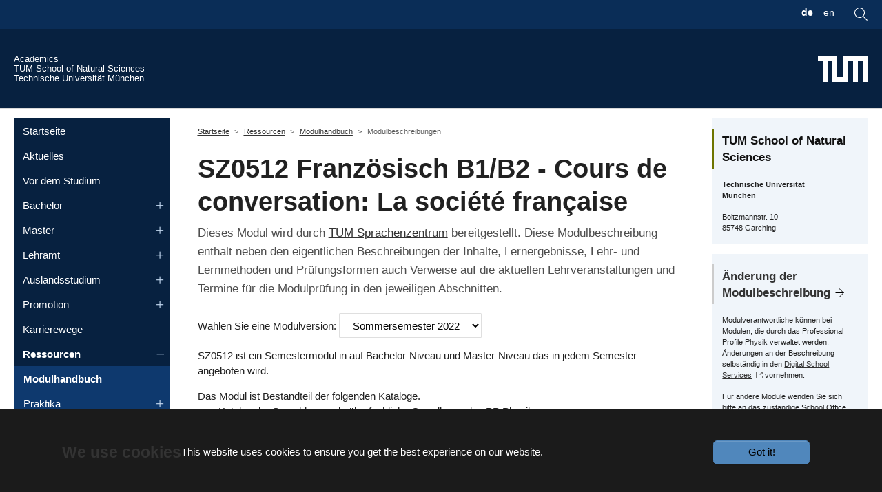

--- FILE ---
content_type: text/html; charset=utf-8
request_url: https://academics.nat.tum.de/org/mh/details/mod/SZ0512/
body_size: 15641
content:
<!DOCTYPE html>
<html lang="de-DE">
<head>
    <meta charset="utf-8">

<!-- 
	Based on the TYPO3 Bootstrap Package by Benjamin Kott - https://www.bootstrap-package.com/

	This website is powered by TYPO3 - inspiring people to share!
	TYPO3 is a free open source Content Management Framework initially created by Kasper Skaarhoj and licensed under GNU/GPL.
	TYPO3 is copyright 1998-2026 of Kasper Skaarhoj. Extensions are copyright of their respective owners.
	Information and contribution at https://typo3.org/
-->

<link rel="icon" href="/_assets/9b80d86a98af3ecc38aabe297d2c3695/Icons/favicon.ico" type="image/vnd.microsoft.icon">
<title>Modulbeschreibungen - Academics - TUM School of Natural Sciences</title>
<meta http-equiv="x-ua-compatible" content="IE=edge">
<meta name="generator" content="TYPO3 CMS">
<meta name="viewport" content="width=device-width, initial-scale=1, minimum-scale=1">
<meta name="robots" content="index,follow">
<meta name="twitter:card" content="summary">
<meta name="mobile-web-app-capable" content="no">
<meta name="google" content="notranslate">
<meta name="dssnat:mod_detailpage" content="https://academics.nat.tum.de/org/mh/details/mod/SZ0512">

<link rel="stylesheet" href="/typo3temp/assets/bootstrappackage/fonts/284ba9c5345a729d38fc3d3bb72eea6caaef6180abbc77928e15e42297d05f8b/webfont.css?1768644628" media="all">
<link rel="stylesheet" href="/typo3temp/assets/compressed/merged-3556a7e8532975934223062f9ded5325-ce93eba5270646c763b83324d90fc6e0.css?1758621057" media="all">

<link rel="stylesheet" href="/typo3temp/assets/compressed/merged-93d56b0907b6216b76462de4714a49e4-d5245aff65dd32cc25474d049f5e0ddc.css?1758621057" media="all">




<script src="/typo3temp/assets/compressed/jquery-3.4.1.min-b0afc217367d1a7fd780da9bfbf1ef2e.js?1758621057"></script>
<script src="/typo3temp/assets/compressed/velocity.min-16889002c8cfa5fce99b95efa3668364.js?1758621057"></script>
<script src="/typo3temp/assets/compressed/select2.min-0315e0acaa80f495485adf3654a97871.js?1758621057" defer="defer"></script>
<script src="/typo3temp/assets/compressed/mathJaxOptions-62c61df9caa18a6f1005d5440706086e.js?1758621057"></script>
<script src="/typo3temp/assets/compressed/tex-svg-dd8b28abf2d938f03d0bb2351459efc2.js?1758621057" defer="defer"></script>
<script src="/static/stencil-prototype/stencil-prototype.esm.js" type="module"></script>



        <link rel="apple-touch-icon" sizes="180x180" href="/apple-touch-icon.png">
        <link rel="icon" type="image/png" sizes="32x32" href="/favicon-32x32.png">
        <link rel="icon" type="image/png" sizes="16x16" href="/favicon-16x16.png">
        <link rel="manifest" href="/site.webmanifest">
        <link rel="mask-icon" href="/safari-pinned-tab.svg" color="#3070b3">
        <meta name="msapplication-TileColor" content="#3070b3">
        <meta name="theme-color" content="#ffffff">
<link rel="canonical" href="https://academics.nat.tum.de/org/mh/details/mod/PH6184">

<link rel="alternate" hreflang="de-DE" href="https://academics.nat.tum.de/org/mh/details/mod/PH6184">
<link rel="alternate" hreflang="en-us" href="https://academics.nat.tum.de/en/studies/org/mh/details/mod/PH6184">
<link rel="alternate" hreflang="x-default" href="https://academics.nat.tum.de/org/mh/details/mod/PH6184">
</head>
<body id="p532" class="page-532 pagelevel-3 language-0 backendlayout-subnavigation_left_2_columns layout-default">

    <div id="top"></div>
<style> 
    #browserOpenButton:hover #circle1 {
      fill:#FED702;  
    } 
    
</style> 




<div id="chatBot" class="chatbot chat-invisible">
  <iframe id="iframe" class="chat-window chat-invisible" src="https://tum.122zpw2qm4uu.eu-de.codeengine.appdomain.cloud/" data-src="about:blank" frameBorder="0"></iframe>
</div>





<svg id="browserOpenButton" data-bs-toggle="tooltip"  title="Ask NATi! :-)"  class="chat-icon" width="90" onclick="openChatWindow()" alt="Chat Icon" 
   version="1.1"
   id="e1"
   x="0px"
   y="0px"
   viewBox="0 0 71.9 71.9"
   xml:space="preserve"
   style="enable-background:new 0 0 71.9 71.9;"
   xmlns="http://www.w3.org/2000/svg"
   xmlns:svg="http://www.w3.org/2000/svg"><defs
   id="defs5" />
<style
   type="text/css"
   id="style1">
	.st0{fill:#3070B3;}
	.st1{fill:#FFFFFF;}
</style>
<circle
   class="st0"
   cx="34.8"
   cy="36.4"
   r="31.5"
   id="circle1" />
<path
   class="st1"
   d="M 51.3,44.6 C 56.4,37 51.2,28.2 49.6,25.7 c 2.2,-2.9 2.3,-4.6 2.3,-4.8 0,-0.8 -0.9,-1.3 -1.6,-0.8 -0.8,0.5 -2.1,1 -3.7,1.4 v -3.6 l 4.7,-2.1 c 0.8,-0.3 0.8,-1.5 0,-1.8 C 51.3,14 35.2,7.1 35.2,7.1 35,7 34.7,7 34.4,7.1 L 18,14 c -0.4,0.2 -0.6,0.5 -0.6,0.9 0,0.4 0.2,0.8 0.6,0.9 l 5.1,2.2 v 3.5 C 21.3,21.1 19.9,20.6 19,20 c -0.6,-0.4 -1.6,0.1 -1.5,0.8 0,0.2 0.1,1.9 2.3,4.8 -1.5,2.4 -6,10.8 -1.8,18.8 0.2,0.4 0.5,0.8 0.7,1.2 -0.8,1.6 -2.8,6.1 -1.1,9.7 1,2.1 3,3.5 6.1,4.1 0.1,0.1 3.3,2.2 3.3,2.2 0,0 -0.3,1.7 -0.1,2.6 0.4,1.3 2.2,0.8 1.9,-0.5 -0.1,-0.5 0,-1.3 0.2,-1.9 h 0.5 c -0.3,1 -0.6,3.4 1.1,3.1 0.5,-0.1 0.9,-0.7 0.7,-1.2 -0.1,-0.5 0,-1.3 0.2,-1.9 h 6.6 c 0.2,0.6 0.4,1.4 0.2,1.9 -0.1,0.5 0.2,1.1 0.7,1.2 1.7,0.3 1.4,-2.1 1.1,-3.1 0,0 0.5,0 0.5,0 0.2,0.6 0.4,1.4 0.2,1.9 -0.3,1.3 1.6,1.8 1.9,0.5 0.2,-0.9 0.1,-1.8 -0.1,-2.6 1.3,-0.3 2.4,-1.1 3.2,-2.2 2.9,-0.6 4.9,-2 5.9,-4.1 1.7,-3.6 -0.4,-8.2 -1.2,-9.7 0.4,-0.3 0.6,-0.6 0.8,-1 z M 25.1,19 m 9.6,32.1"
   id="p1" />
<path
   d="M51.3,44.6c5.1-7.6-0.1-16.4-1.7-18.9c2.2-2.9,2.3-4.6,2.3-4.8c0-0.8-0.9-1.3-1.6-0.8c-0.8,0.5-2.1,1-3.7,1.4v-3.6l4.7-2.1  c0.8-0.3,0.8-1.5,0-1.8c0,0-16.1-6.9-16.1-6.9c-0.2-0.1-0.5-0.1-0.8,0L18,14c-0.4,0.2-0.6,0.5-0.6,0.9c0,0.4,0.2,0.8,0.6,0.9  l5.1,2.2v3.5c-1.8-0.4-3.2-0.9-4.1-1.5c-0.6-0.4-1.6,0.1-1.5,0.8c0,0.2,0.1,1.9,2.3,4.8c-1.5,2.4-6,10.8-1.8,18.8  c0.2,0.4,0.5,0.8,0.7,1.2c-0.8,1.6-2.8,6.1-1.1,9.7c1,2.1,3,3.5,6.1,4.1c0.1,0.1,1.1,2,3.3,2.2c-0.8-0.1-0.3,1.7-0.1,2.6  c0.4,1.3,2.2,0.8,1.9-0.5c-0.1-0.5,0-1.3,0.2-1.9l0.5,0c-0.3,1-0.6,3.4,1.1,3.1c0.5-0.1,0.9-0.7,0.7-1.2c-0.1-0.5,0-1.3,0.2-1.9  l6.6,0c0.2,0.6,0.4,1.4,0.2,1.9c-0.1,0.5,0.2,1.1,0.7,1.2c1.7,0.3,1.4-2.1,1.1-3.1c0,0,0.5,0,0.5,0c0.2,0.6,0.4,1.4,0.2,1.9  c-0.3,1.3,1.6,1.8,1.9,0.5c0.2-0.9,0.1-1.8-0.1-2.6c1.3-0.3,2.4-1.1,3.2-2.2c2.9-0.6,4.9-2,5.9-4.1c1.7-3.6-0.4-8.2-1.2-9.7  C50.9,45.2,51.1,44.9,51.3,44.6L51.3,44.6z M34.8,9l13.6,5.9L34.8,21l-14-6.1C20.9,14.9,34.8,9,34.8,9z M34.4,23  c0.3,0.1,0.6,0.1,0.8,0l9.4-4.2v4.8c-6.4,1.1-13,1.1-19.6,0v-4.7C25.1,18.9,34.4,23,34.4,23z M21.8,26.2c0.3-0.4,0.2-0.9,0-1.2  c-0.7-0.9-1.2-1.6-1.5-2.2c0.8,0.3,1.8,0.5,2.9,0.8v0.8c0,0.5,0.3,0.9,0.8,1c3.7,0.6,7.4,1,11,1s7.3-0.3,10.9-1  c0.5-0.1,0.8-0.5,0.8-1v-0.9c0.9-0.2,1.7-0.4,2.5-0.7c-0.3,0.6-0.8,1.3-1.5,2.2c-0.3,0.4-0.3,0.9,0,1.2c0.1,0.1,7.2,9.7,2.1,17.2  c-2.8,4.1-9.8,5.6-15,5.6c-6.8,0-11.6-1.4-14-4.1c-0.4-0.4-0.7-0.9-1-1.4C15.4,35.4,21.7,26.3,21.8,26.2z M19.3,54.4  c-1.1-2.4,0-5.5,0.8-7.2c0.6,0.5,1.2,0.9,1.9,1.3c-0.4,1.5-0.9,5.1,0.3,8.4C20.9,56.4,19.9,55.6,19.3,54.4L19.3,54.4z M41.3,59.8  c-1.6,0-13,0-13,0c-5,0-5.1-8.2-4.4-10.4c2.8,1.1,6.4,1.6,10.8,1.6c1.3,0,6.3-0.1,10.7-2C45.9,51,46.4,59.8,41.3,59.8z M50,54.4  c-0.5,1.1-1.5,2-2.9,2.5c1.2-3.6,0.4-7.5,0.1-8.7c0.7-0.4,1.3-0.8,1.9-1.3C49.8,48.5,51.1,51.9,50,54.4z"
   id="p2" />
<path
   d="M28.5,40.3c4.5-0.2,4.5-7.8,0-8C24,32.5,24,40.2,28.5,40.3z M28.5,34.4c1.8,0.1,1.8,3.9,0,4C26.6,38.3,26.6,34.4,28.5,34.4z  "
   id="p3" />
<path
   d="M41.2,40.3c4.5-0.2,4.5-7.8,0-8C36.7,32.5,36.7,40.2,41.2,40.3z M41.2,34.4c1.8,0.1,1.8,3.9,0,4  C39.4,38.3,39.4,34.4,41.2,34.4z"
   id="p4" />
<path
   d="M28.5,46.4c1.5,0,3-0.5,4.3-1.5c1,1.7,3,1.7,4.1,0c5.7,4.3,12.7-1.2,12.6-8.5c0-5.5-3.7-10-8.2-10c-2.5,0-4.8,1.4-6.4,3.7  c-1.5-2.3-3.9-3.7-6.4-3.7C17.6,26.9,17.5,45.8,28.5,46.4z M34.9,44.1c-0.7-0.4-2.1-3.4,0-3.5C36.9,40.7,35.5,43.8,34.9,44.1z   M28.5,28.3c2.3,0,4.3,1.6,5.5,4.1c0.2,0.4,0.5,0.6,0.9,0.6c0.4,0,0.8-0.2,0.9-0.6c1.1-2.6,3.2-4.1,5.5-4.1c3.4,0,6.2,3.6,6.2,8  c0.1,5.9-5.3,10.4-9.7,6.6c0.8-2.1-0.6-4.4-2.9-4.4c-1.7,0-3.1,1.4-3.1,3c0,0.3,0.1,0.8,0.2,1.3c-1,0.9-2.2,1.4-3.5,1.4  c-3.4,0-6.2-3.6-6.2-8C22.2,31.9,25,28.3,28.5,28.3L28.5,28.3z"
   id="p5" />
</svg>



<svg  id="mobileOpenButton" data-bs-toggle="tooltip" title="Ask NATi! :-)" class="chat-icon-2" width="90" onclick="openChatWindow()" alt="Chat Icon"
   version="1.1"
   id="e1"
   x="0px"
   y="0px"
   viewBox="0 0 71.9 71.9"
   xml:space="preserve"
   style="enable-background:new 0 0 71.9 71.9;"
   xmlns="http://www.w3.org/2000/svg"
   xmlns:svg="http://www.w3.org/2000/svg"><defs
   id="defs5" />
<style
   type="text/css"
   id="style1">
	.st0{fill:#3070B3;}
	.st1{fill:#FFFFFF;}
</style>
<circle
   class="st0"
   cx="34.8"
   cy="36.4"
   r="31.5"
   id="circle1" />
<path
   class="st1"
   d="M 51.3,44.6 C 56.4,37 51.2,28.2 49.6,25.7 c 2.2,-2.9 2.3,-4.6 2.3,-4.8 0,-0.8 -0.9,-1.3 -1.6,-0.8 -0.8,0.5 -2.1,1 -3.7,1.4 v -3.6 l 4.7,-2.1 c 0.8,-0.3 0.8,-1.5 0,-1.8 C 51.3,14 35.2,7.1 35.2,7.1 35,7 34.7,7 34.4,7.1 L 18,14 c -0.4,0.2 -0.6,0.5 -0.6,0.9 0,0.4 0.2,0.8 0.6,0.9 l 5.1,2.2 v 3.5 C 21.3,21.1 19.9,20.6 19,20 c -0.6,-0.4 -1.6,0.1 -1.5,0.8 0,0.2 0.1,1.9 2.3,4.8 -1.5,2.4 -6,10.8 -1.8,18.8 0.2,0.4 0.5,0.8 0.7,1.2 -0.8,1.6 -2.8,6.1 -1.1,9.7 1,2.1 3,3.5 6.1,4.1 0.1,0.1 3.3,2.2 3.3,2.2 0,0 -0.3,1.7 -0.1,2.6 0.4,1.3 2.2,0.8 1.9,-0.5 -0.1,-0.5 0,-1.3 0.2,-1.9 h 0.5 c -0.3,1 -0.6,3.4 1.1,3.1 0.5,-0.1 0.9,-0.7 0.7,-1.2 -0.1,-0.5 0,-1.3 0.2,-1.9 h 6.6 c 0.2,0.6 0.4,1.4 0.2,1.9 -0.1,0.5 0.2,1.1 0.7,1.2 1.7,0.3 1.4,-2.1 1.1,-3.1 0,0 0.5,0 0.5,0 0.2,0.6 0.4,1.4 0.2,1.9 -0.3,1.3 1.6,1.8 1.9,0.5 0.2,-0.9 0.1,-1.8 -0.1,-2.6 1.3,-0.3 2.4,-1.1 3.2,-2.2 2.9,-0.6 4.9,-2 5.9,-4.1 1.7,-3.6 -0.4,-8.2 -1.2,-9.7 0.4,-0.3 0.6,-0.6 0.8,-1 z M 25.1,19 m 9.6,32.1"
   id="p1" />
<path
   d="M51.3,44.6c5.1-7.6-0.1-16.4-1.7-18.9c2.2-2.9,2.3-4.6,2.3-4.8c0-0.8-0.9-1.3-1.6-0.8c-0.8,0.5-2.1,1-3.7,1.4v-3.6l4.7-2.1  c0.8-0.3,0.8-1.5,0-1.8c0,0-16.1-6.9-16.1-6.9c-0.2-0.1-0.5-0.1-0.8,0L18,14c-0.4,0.2-0.6,0.5-0.6,0.9c0,0.4,0.2,0.8,0.6,0.9  l5.1,2.2v3.5c-1.8-0.4-3.2-0.9-4.1-1.5c-0.6-0.4-1.6,0.1-1.5,0.8c0,0.2,0.1,1.9,2.3,4.8c-1.5,2.4-6,10.8-1.8,18.8  c0.2,0.4,0.5,0.8,0.7,1.2c-0.8,1.6-2.8,6.1-1.1,9.7c1,2.1,3,3.5,6.1,4.1c0.1,0.1,1.1,2,3.3,2.2c-0.8-0.1-0.3,1.7-0.1,2.6  c0.4,1.3,2.2,0.8,1.9-0.5c-0.1-0.5,0-1.3,0.2-1.9l0.5,0c-0.3,1-0.6,3.4,1.1,3.1c0.5-0.1,0.9-0.7,0.7-1.2c-0.1-0.5,0-1.3,0.2-1.9  l6.6,0c0.2,0.6,0.4,1.4,0.2,1.9c-0.1,0.5,0.2,1.1,0.7,1.2c1.7,0.3,1.4-2.1,1.1-3.1c0,0,0.5,0,0.5,0c0.2,0.6,0.4,1.4,0.2,1.9  c-0.3,1.3,1.6,1.8,1.9,0.5c0.2-0.9,0.1-1.8-0.1-2.6c1.3-0.3,2.4-1.1,3.2-2.2c2.9-0.6,4.9-2,5.9-4.1c1.7-3.6-0.4-8.2-1.2-9.7  C50.9,45.2,51.1,44.9,51.3,44.6L51.3,44.6z M34.8,9l13.6,5.9L34.8,21l-14-6.1C20.9,14.9,34.8,9,34.8,9z M34.4,23  c0.3,0.1,0.6,0.1,0.8,0l9.4-4.2v4.8c-6.4,1.1-13,1.1-19.6,0v-4.7C25.1,18.9,34.4,23,34.4,23z M21.8,26.2c0.3-0.4,0.2-0.9,0-1.2  c-0.7-0.9-1.2-1.6-1.5-2.2c0.8,0.3,1.8,0.5,2.9,0.8v0.8c0,0.5,0.3,0.9,0.8,1c3.7,0.6,7.4,1,11,1s7.3-0.3,10.9-1  c0.5-0.1,0.8-0.5,0.8-1v-0.9c0.9-0.2,1.7-0.4,2.5-0.7c-0.3,0.6-0.8,1.3-1.5,2.2c-0.3,0.4-0.3,0.9,0,1.2c0.1,0.1,7.2,9.7,2.1,17.2  c-2.8,4.1-9.8,5.6-15,5.6c-6.8,0-11.6-1.4-14-4.1c-0.4-0.4-0.7-0.9-1-1.4C15.4,35.4,21.7,26.3,21.8,26.2z M19.3,54.4  c-1.1-2.4,0-5.5,0.8-7.2c0.6,0.5,1.2,0.9,1.9,1.3c-0.4,1.5-0.9,5.1,0.3,8.4C20.9,56.4,19.9,55.6,19.3,54.4L19.3,54.4z M41.3,59.8  c-1.6,0-13,0-13,0c-5,0-5.1-8.2-4.4-10.4c2.8,1.1,6.4,1.6,10.8,1.6c1.3,0,6.3-0.1,10.7-2C45.9,51,46.4,59.8,41.3,59.8z M50,54.4  c-0.5,1.1-1.5,2-2.9,2.5c1.2-3.6,0.4-7.5,0.1-8.7c0.7-0.4,1.3-0.8,1.9-1.3C49.8,48.5,51.1,51.9,50,54.4z"
   id="p2" />
<path
   d="M28.5,40.3c4.5-0.2,4.5-7.8,0-8C24,32.5,24,40.2,28.5,40.3z M28.5,34.4c1.8,0.1,1.8,3.9,0,4C26.6,38.3,26.6,34.4,28.5,34.4z  "
   id="p3" />
<path
   d="M41.2,40.3c4.5-0.2,4.5-7.8,0-8C36.7,32.5,36.7,40.2,41.2,40.3z M41.2,34.4c1.8,0.1,1.8,3.9,0,4  C39.4,38.3,39.4,34.4,41.2,34.4z"
   id="p4" />
<path
   d="M28.5,46.4c1.5,0,3-0.5,4.3-1.5c1,1.7,3,1.7,4.1,0c5.7,4.3,12.7-1.2,12.6-8.5c0-5.5-3.7-10-8.2-10c-2.5,0-4.8,1.4-6.4,3.7  c-1.5-2.3-3.9-3.7-6.4-3.7C17.6,26.9,17.5,45.8,28.5,46.4z M34.9,44.1c-0.7-0.4-2.1-3.4,0-3.5C36.9,40.7,35.5,43.8,34.9,44.1z   M28.5,28.3c2.3,0,4.3,1.6,5.5,4.1c0.2,0.4,0.5,0.6,0.9,0.6c0.4,0,0.8-0.2,0.9-0.6c1.1-2.6,3.2-4.1,5.5-4.1c3.4,0,6.2,3.6,6.2,8  c0.1,5.9-5.3,10.4-9.7,6.6c0.8-2.1-0.6-4.4-2.9-4.4c-1.7,0-3.1,1.4-3.1,3c0,0.3,0.1,0.8,0.2,1.3c-1,0.9-2.2,1.4-3.5,1.4  c-3.4,0-6.2-3.6-6.2-8C22.2,31.9,25,28.3,28.5,28.3L28.5,28.3z"
   id="p5" />
</svg>



<script>

let isMobile = false;
          let globalSize = "normal";

          if(/(android|bb\d+|meego).+mobile|avantgo|bada\/|blackberry|blazer|compal|elaine|fennec|hiptop|iemobile|ip(hone|od)|ipad|iris|kindle|Android|Silk|lge |maemo|midp|mmp|netfront|opera m(ob|in)i|palm( os)?|phone|p(ixi|re)\/|plucker|pocket|psp|series(4|6)0|symbian|treo|up\.(browser|link)|vodafone|wap|windows (ce|phone)|xda|xiino/i.test(navigator.userAgent)
            || /1207|6310|6590|3gso|4thp|50[1-6]i|770s|802s|a wa|abac|ac(er|oo|s\-)|ai(ko|rn)|al(av|ca|co)|amoi|an(ex|ny|yw)|aptu|ar(ch|go)|as(te|us)|attw|au(di|\-m|r |s )|avan|be(ck|ll|nq)|bi(lb|rd)|bl(ac|az)|br(e|v)w|bumb|bw\-(n|u)|c55\/|capi|ccwa|cdm\-|cell|chtm|cldc|cmd\-|co(mp|nd)|craw|da(it|ll|ng)|dbte|dc\-s|devi|dica|dmob|do(c|p)o|ds(12|\-d)|el(49|ai)|em(l2|ul)|er(ic|k0)|esl8|ez([4-7]0|os|wa|ze)|fetc|fly(\-|_)|g1 u|g560|gene|gf\-5|g\-mo|go(\.w|od)|gr(ad|un)|haie|hcit|hd\-(m|p|t)|hei\-|hi(pt|ta)|hp( i|ip)|hs\-c|ht(c(\-| |_|a|g|p|s|t)|tp)|hu(aw|tc)|i\-(20|go|ma)|i230|iac( |\-|\/)|ibro|idea|ig01|ikom|im1k|inno|ipaq|iris|ja(t|v)a|jbro|jemu|jigs|kddi|keji|kgt( |\/)|klon|kpt |kwc\-|kyo(c|k)|le(no|xi)|lg( g|\/(k|l|u)|50|54|\-[a-w])|libw|lynx|m1\-w|m3ga|m50\/|ma(te|ui|xo)|mc(01|21|ca)|m\-cr|me(rc|ri)|mi(o8|oa|ts)|mmef|mo(01|02|bi|de|do|t(\-| |o|v)|zz)|mt(50|p1|v )|mwbp|mywa|n10[0-2]|n20[2-3]|n30(0|2)|n50(0|2|5)|n7(0(0|1)|10)|ne((c|m)\-|on|tf|wf|wg|wt)|nok(6|i)|nzph|o2im|op(ti|wv)|oran|owg1|p800|pan(a|d|t)|pdxg|pg(13|\-([1-8]|c))|phil|pire|pl(ay|uc)|pn\-2|po(ck|rt|se)|prox|psio|pt\-g|qa\-a|qc(07|12|21|32|60|\-[2-7]|i\-)|qtek|r380|r600|raks|rim9|ro(ve|zo)|s55\/|sa(ge|ma|mm|ms|ny|va)|sc(01|h\-|oo|p\-)|sdk\/|se(c(\-|0|1)|47|mc|nd|ri)|sgh\-|shar|sie(\-|m)|sk\-0|sl(45|id)|sm(al|ar|b3|it|t5)|so(ft|ny)|sp(01|h\-|v\-|v )|sy(01|mb)|t2(18|50)|t6(00|10|18)|ta(gt|lk)|tcl\-|tdg\-|tel(i|m)|tim\-|t\-mo|to(pl|sh)|ts(70|m\-|m3|m5)|tx\-9|up(\.b|g1|si)|utst|v400|v750|veri|vi(rg|te)|vk(40|5[0-3]|\-v)|vm40|voda|vulc|vx(52|53|60|61|70|80|81|83|85|98)|w3c(\-| )|webc|whit|wi(g |nc|nw)|wmlb|wonu|x700|yas\-|your|zeto|zte\-/i.test(navigator.userAgent.substr(0,4))) {
            isMobile = true;
            globalSize = "maximal";
          }

          if(isMobile) {
            document.getElementById("browserOpenButton").style.visibility = 'hidden';
          }

          if(!isMobile) {
            document.getElementById("mobileOpenButton").style.visibility = 'hidden';
          }

          window.addEventListener('resize', reSize);
          function reSize() {
            if(globalSize === "normal") {
              var window_height = windowHeight();
              var window_width = windowWidth();
              if(window_width >= 775) {
                document.getElementById("chatBot").style.width = "675px";
              }
              if(window_width < 775) {
                document.getElementById("chatBot").style.width = (Math.max(280,window_width * 0.8709677)).toString() + "px";
              }
              if(window_height >= 900) {
                document.getElementById("chatBot").style.height = "800px";
              }
              if(window_height < 900) {
                document.getElementById("chatBot").style.height = (Math.max(260,window_height * 8/9)).toString() + "px";
              }
            }
          }

          function windowWidth() {
            var docElemProp = window.document.documentElement.clientWidth,
            body = window.document.body;
            return window.document.compatMode === "CSS1Compat" && docElemProp || body && body.clientWidth || docElemProp;
          }

          function windowHeight() {
            var docElemProp = window.document.documentElement.clientHeight,
            body = window.document.body;
            return window.document.compatMode === "CSS1Compat" && docElemProp || body && body.clientWidth || docElemProp;
          }

            function openChatWindow() {
            hideOpenButton();
            let iframe_block = document.getElementById('chatBot');
            let iframe = document.getElementById('iframe');
            if(iframe.getAttribute('src') == 'about:blank') {
              iframe.setAttribute('src','http://localhost:4200/');
            }
            if(globalSize === 'normal') {
              removeClassTwoAddClassOne();
              reSize();
              iframe_block.style.visibility = 'visible';
              iframe.style.visibility = 'visible';
              iframe.style.display = 'block';
            }
            if(globalSize === "maximal") {
              removeClassOneAddClassTwo();
              if(!isMobile) {
                          if(document.body.clientHeight > windowHeight()) {
                    document.getElementById("chatBot").style.width = "calc(100vw - 17px)";
                    document.getElementById("chatBot").style.height = "100vh";
                          } else if(document.body.clientHeight <= windowHeight()) {
                    document.getElementById("chatBot").style.width = "100vw";
                    document.getElementById("chatBot").style.height = "100vh";
                          }
              }
              if(isMobile) {
                document.getElementById("chatBot").style.width = "100vw";
                document.getElementById("chatBot").style.height = "85vh";
              }
              iframe_block.style.visibility = 'visible';
              iframe.style.visibility = 'visible';
              iframe.style.display = 'block';
            }
              }

              function minimizeChatWindow() {
            removeClassTwoAddClassOne();
            let iframe_block = document.getElementById('chatBot');
                let iframe = document.getElementById('iframe');
            if(iframe.getAttribute('src') == 'about:blank') {
              iframe.setAttribute('src','http://localhost:4200/');
            }
            iframe_block.style.visibility = 'hidden';
                iframe.style.visibility = 'hidden';
            showOpenButton();
              }

          function hideOpenButton() {
            if(isMobile) {
              let mobileOpen = document.getElementById('mobileOpenButton');
              mobileOpen.style.visibility = 'hidden';
            }
            if(!isMobile) {
              let openButton = document.getElementById('browserOpenButton');
              openButton.style.visibility = 'hidden';
            }
          }

          function showOpenButton() {
            if(isMobile) {
              let mobileOpen = document.getElementById('mobileOpenButton');
              mobileOpen.style.visibility = 'visible';
            }
            if(!isMobile) {
              let browserOpen = document.getElementById('browserOpenButton');
              browserOpen.style.visibility = 'visible';
            }
          }

          function removeClassOneAddClassTwo() {
              let iframe_block = document.getElementById('chatBot');
              let iframe = document.getElementById('iframe');
              iframe_block.classList.remove("chatbot");
              iframe_block.classList.add("chatbot-2");
              iframe.classList.remove("chat-window");
              iframe.classList.add("chat-window-2");
          }

          function removeClassTwoAddClassOne() {
              let iframe_block = document.getElementById('chatBot');
              let iframe = document.getElementById('iframe');
              iframe_block.classList.remove("chatbot-2");
              iframe_block.classList.add("chatbot");
              iframe.classList.remove("chat-window-2");
              iframe.classList.add("chat-window");
          }

              window.addEventListener('message', processMessage, false);
              function processMessage(event) {
            if (event.data === 'minimize_requested') {
              minimizeChatWindow();
            }
            if (event.data === 'max_size_requested') {
              if(!isMobile) {
                globalSize = "maximal";
              }
              openChatWindow();
            }
            if (event.data === 'norm_size_requested') {
              if(!isMobile) {
                globalSize = "normal";
              }
            openChatWindow();
            }
              }
        

</script>

<div class="body-bg"><div class="fubar"><div class="container"><div class="langSearchMenu flex"><div class="langMenu noPadding">
    <ul id="language_menu" class="language-menu">
        
            <li class="active ">



                
                        
                                <a href="/org/mh/details/mod/SZ0512">
                                    <span>de</span>
                                </a>

                            
                    
            </li>
        
            <li class=" ">



                
                        
                                <a href="/en/studies/org/mh/details/mod/SZ0512">
                                    <span>en</span>
                                </a>

                            
                    
            </li>
        
    </ul>
</div><div class="search noPadding"><div id="searchBoxIcon" class="float-end"><svg
                                    viewBox="1015 9 17.71 17.71"
                                    version="1.1"
                                    id="svg1"
                                    xmlns="http://www.w3.org/2000/svg"
                                    xmlns:svg="http://www.w3.org/2000/svg"><defs
                                    id="defs1" /><path
                                    d="M1015,16 C1015,19.866 1018.134,23.001 1022,23.001 C1023.753,23.001 1025.351,22.352 1026.579,21.287 L1032,26.707 L1032.707,26.001 L1027.286,20.58 C1028.351,19.352 1029,17.753 1029,16 C1029,12.134 1025.866,9 1022,9 C1018.134,9 1015,12.134 1015,16 L1015,16 Z M1016,16 C1016,12.692 1018.692,10 1022,10 C1025.308,10 1028,12.692 1028,16 C1028,19.309 1025.308,22 1022,22 C1018.692,22 1016,19.309 1016,16 L1016,16 Z"
                                    fill="#7F7F7F"
                                    id="lupeSVG"
                                    /></svg></div><div id="searchBoxItself" class="float-end"><form method="get" id="searchBox" name="form_kesearch_searchfield" action="/suche/"><input type="text" id="ke_search_searchfield_sword" name="sword" placeholder="Your search phrase" /></form></div></div></div></div></div><div id="cookieconsent"><span data-cookieconsent-setting="cookie.expiryDays" data-cookieconsent-value="365"></span><span data-cookieconsent-setting="content.header" data-cookieconsent-value="We use cookies"></span><span data-cookieconsent-setting="content.message" data-cookieconsent-value="This website uses cookies to ensure you get the best experience on our website."></span><span data-cookieconsent-setting="content.dismiss" data-cookieconsent-value="Got it!"></span><span data-cookieconsent-setting="content.allow" data-cookieconsent-value="Allow cookies"></span><span data-cookieconsent-setting="content.deny" data-cookieconsent-value="Decline"></span><span data-cookieconsent-setting="content.link" data-cookieconsent-value="Learn more"></span><span data-cookieconsent-setting="content.href" data-cookieconsent-value=""></span><span data-cookieconsent-setting="layout" data-cookieconsent-value="basic-header"></span><span data-cookieconsent-setting="type" data-cookieconsent-value="info"></span><span data-cookieconsent-setting="position" data-cookieconsent-value="bottom"></span><span data-cookieconsent-setting="revokable" data-cookieconsent-value="1"></span><span data-cookieconsent-setting="static" data-cookieconsent-value="0"></span><span data-cookieconsent-setting="location" data-cookieconsent-value="0"></span><span data-cookieconsent-setting="law.countryCode" data-cookieconsent-value=""></span><span data-cookieconsent-setting="law.regionalLaw" data-cookieconsent-value="1"></span></div><a class="visually-hidden-focusable" href="#page-content"><span>Skip to main content</span></a><header id="page-header" class="bp-page-header navbar navbar-mainnavigation navbar-default navbar-has-image navbar-top"><div class="container inHeader"><div class="tumTextLinks"><a class="tumtop" href="/start"><div class="tumtop">
                Academics         
            </div></a><a href="https://www.nat.tum.de" target="_blank" class="noIcon tumtop" title=""><div class="tumtop">
                    TUM School of Natural Sciences            
            </div></a><a href="http://www.tum.de" target="_blank" class="noIcon tumtop" title=""><div class="tumtop">
                    Technische Universität München         
            </div></a></div><a href="https://www.tum.de" target="_blank" class="noIcon navbar-brand navbar-brand-image" title=""><img class="navbar-brand-logo-normal" src="/_assets/9f938f1bfe052993528f35c57e85771b/Media/TUM_Web_Logo_weiss.svg" alt="Academics - TUM School of Natural Sciences logo" height="38" width="180"><img class="navbar-brand-logo-inverted" src="/_assets/9b80d86a98af3ecc38aabe297d2c3695/Images/BootstrapPackageInverted.svg" alt="Academics - TUM School of Natural Sciences logo" height="38" width="180"></a><button class="navbar-toggler collapsed" type="button" data-toggle="collapse" data-bs-toggle="collapse" data-target="#mainnavigation" data-bs-target="#mainnavigation" aria-controls="mainnavigation" aria-expanded="false" aria-label="Toggle navigation"><span class="navbar-toggler-icon"></span></button><nav id="mainnavigation" class="collapse navbar-collapse"><ul class="navbar-nav level1"><li class="nav-item number-1 level1" ><a href="/start" id="nav-item-480" class="nav-link" title="Startseite"><span class="nav-link-text">Startseite</span></a></li><li class="nav-item number-2 level1" ><a href="/aktuelles" id="nav-item-581" class="nav-link" title="Aktuelles"><span class="nav-link-text">Aktuelles</span></a></li><li class="nav-item number-3 level1" ><a href="/studieninteressierte" id="nav-item-697" class="nav-link" title="Vor dem Studium"><span class="nav-link-text">Vor dem Studium</span></a></li><li class="nav-item dropdown dropdown-hover number-4 level1"  aria-haspopup="true" aria-expanded="false"><a href="/bsc" id="nav-item-27" class="nav-link dropdown-toggle" title="Bachelor"><span class="nav-link-text">Bachelor</span></a><ul class="dropdown-menu parentNumber-4 level2" aria-labelledby="nav-item-27"><li class="nav-item dropdown dropdown-hover number-1 level2"><a href="/bsc/bioch" id="nav-item-49" class="nav-link dropdown-toggle dropdown-item" title="Biochemie"><span class="dropdown-text">Biochemie</span></a><ul class="dropdown-menu parentNumber-1 level3" aria-labelledby="nav-item-49"><li class="nav-item number-1 level3"><a href="/bsc/bioch/fuer-schuelerinnen-gobiochem" id="nav-item-406" class="nav-link dropdown-item" title="Für Schülerinnen und Schüler: GoBiochem"><span class="dropdown-text">Für Schülerinnen und Schüler: GoBiochem</span></a></li><li class="nav-item number-2 level3"><a href="/bsc/bioch/studienbuero-biochemie" id="nav-item-304" class="nav-link dropdown-item" title="Studienbüro Biochemie"><span class="dropdown-text">Studienbüro Biochemie</span></a></li><li class="nav-item number-3 level3"><a href="/bsc/bioch/curriculum" id="nav-item-468" class="nav-link dropdown-item" title="Curriculum"><span class="dropdown-text">Curriculum</span></a></li><li class="nav-item number-4 level3"><a href="/bsc/bioch/bewerbung" id="nav-item-135" class="nav-link dropdown-item" title="Bewerbung"><span class="dropdown-text">Bewerbung</span></a></li><li class="nav-item number-5 level3"><a href="/bsc/bioch/rechtliche-grundlagen" id="nav-item-586" class="nav-link dropdown-item" title="Rechtliche Grundlagen"><span class="dropdown-text">Rechtliche Grundlagen</span></a></li></ul></li><li class="nav-item dropdown dropdown-hover number-2 level2"><a href="/bsc/ch" id="nav-item-48" class="nav-link dropdown-toggle dropdown-item" title="Chemie"><span class="dropdown-text">Chemie</span></a><ul class="dropdown-menu parentNumber-2 level3" aria-labelledby="nav-item-48"><li class="nav-item number-1 level3"><a href="/bsc/ch/studienbuero-chemie" id="nav-item-305" class="nav-link dropdown-item" title="Studienbüro Chemie"><span class="dropdown-text">Studienbüro Chemie</span></a></li><li class="nav-item dropdown dropdown-hover number-2 level3"><a href="/bsc/ch/curriculum" id="nav-item-470" class="nav-link dropdown-toggle dropdown-item" title="Curriculum"><span class="dropdown-text">Curriculum</span></a><ul class="dropdown-menu parentNumber-2 level4" aria-labelledby="nav-item-470"><li class="nav-item number-1 level4"><a href="/bsc/ch/curriculum/infoveranstaltung-fuenftes-und-sechstes-semester" id="nav-item-746" class="nav-link dropdown-item" title="Infoveranstaltung 5. und 6. Semester"><span class="dropdown-text">Infoveranstaltung 5. und 6. Semester</span></a></li></ul></li><li class="nav-item number-3 level3"><a href="/bsc/ch/pruefungsruecktritt-und-atteste" id="nav-item-502" class="nav-link dropdown-item" title="Prüfungsrücktritt und Atteste"><span class="dropdown-text">Prüfungsrücktritt und Atteste</span></a></li><li class="nav-item number-4 level3"><a href="/bsc/ch/bewerbung" id="nav-item-134" class="nav-link dropdown-item" title="Bewerbung"><span class="dropdown-text">Bewerbung</span></a></li><li class="nav-item number-5 level3"><a href="/bsc/ch/rechtliche-grundlagen" id="nav-item-588" class="nav-link dropdown-item" title="Rechtliche Grundlagen"><span class="dropdown-text">Rechtliche Grundlagen</span></a></li></ul></li><li class="nav-item dropdown dropdown-hover number-3 level2"><a href="/bsc/ciw" id="nav-item-50" class="nav-link dropdown-toggle dropdown-item" title="Chemieingenieurwesen"><span class="dropdown-text">Chemieingenieurwesen</span></a><ul class="dropdown-menu parentNumber-3 level3" aria-labelledby="nav-item-50"><li class="nav-item number-1 level3"><a href="/bsc/ciw/studienbuero-ciw" id="nav-item-307" class="nav-link dropdown-item" title="Studienbüro CIW"><span class="dropdown-text">Studienbüro CIW</span></a></li><li class="nav-item dropdown dropdown-hover number-2 level3"><a href="/bsc/ciw/curriculum" id="nav-item-471" class="nav-link dropdown-toggle dropdown-item" title="Curriculum"><span class="dropdown-text">Curriculum</span></a><ul class="dropdown-menu parentNumber-2 level4" aria-labelledby="nav-item-471"><li class="nav-item number-1 level4"><a href="/bsc/ciw/curriculum/curriculum-ab-wise-2024/25" id="nav-item-791" class="nav-link dropdown-item" title="Curriculum (SPO 2024)"><span class="dropdown-text">Curriculum (SPO 2024)</span></a></li></ul></li><li class="nav-item number-3 level3"><a href="/bsc/ciw/bewerbung" id="nav-item-136" class="nav-link dropdown-item" title="Bewerbung"><span class="dropdown-text">Bewerbung</span></a></li><li class="nav-item number-4 level3"><a href="/bsc/ciw/rechtliche-grundlagen" id="nav-item-589" class="nav-link dropdown-item" title="Rechtliche Grundlagen"><span class="dropdown-text">Rechtliche Grundlagen</span></a></li></ul></li><li class="nav-item dropdown dropdown-hover number-4 level2"><a href="/bsc/lc" id="nav-item-82" class="nav-link dropdown-toggle dropdown-item" title="Lebensmittelchemie"><span class="dropdown-text">Lebensmittelchemie</span></a><ul class="dropdown-menu parentNumber-4 level3" aria-labelledby="nav-item-82"><li class="nav-item number-1 level3"><a href="/bsc/lc/studienbuero" id="nav-item-306" class="nav-link dropdown-item" title="Studienbüro"><span class="dropdown-text">Studienbüro</span></a></li><li class="nav-item dropdown dropdown-hover number-2 level3"><a href="/bsc/lc/curriculum" id="nav-item-469" class="nav-link dropdown-toggle dropdown-item" title="Curriculum"><span class="dropdown-text">Curriculum</span></a><ul class="dropdown-menu parentNumber-2 level4" aria-labelledby="nav-item-469"><li class="nav-item number-1 level4"><a href="/bsc/lc/curriculum/studienplan" id="nav-item-563" class="nav-link dropdown-item" title="Studienplan"><span class="dropdown-text">Studienplan</span></a></li><li class="nav-item number-2 level4"><a href="/bsc/lc/curriculum/stundenplaene" id="nav-item-562" class="nav-link dropdown-item" title="Stundenplanvorschläge"><span class="dropdown-text">Stundenplanvorschläge</span></a></li></ul></li><li class="nav-item dropdown dropdown-hover number-3 level3"><a href="/bsc/lc/bewerbung" id="nav-item-137" class="nav-link dropdown-toggle dropdown-item" title="Bewerbung"><span class="dropdown-text">Bewerbung</span></a><ul class="dropdown-menu parentNumber-3 level4" aria-labelledby="nav-item-137"><li class="nav-item number-1 level4"><a href="/bsc/lc/bewerbung/vor-dem-studium" id="nav-item-622" class="nav-link dropdown-item" title="Vor dem Studium"><span class="dropdown-text">Vor dem Studium</span></a></li></ul></li><li class="nav-item dropdown dropdown-hover number-4 level3"><a href="/bsc/lc/warum-lebensmittelchemie-studieren" id="nav-item-118" class="nav-link dropdown-toggle dropdown-item" title="Darum LC"><span class="dropdown-text">Darum LC</span></a><ul class="dropdown-menu parentNumber-4 level4" aria-labelledby="nav-item-118"><li class="nav-item number-1 level4"><a href="/bsc/lc/warum-lebensmittelchemie-studieren/berufsbild-lebensmittelchemie" id="nav-item-565" class="nav-link dropdown-item" title="Berufsbild Lebensmittelchemie"><span class="dropdown-text">Berufsbild Lebensmittelchemie</span></a></li></ul></li><li class="nav-item dropdown dropdown-hover number-5 level3"><a href="/bsc/lc/studium" id="nav-item-554" class="nav-link dropdown-toggle dropdown-item" title="Im Studium"><span class="dropdown-text">Im Studium</span></a><ul class="dropdown-menu parentNumber-5 level4" aria-labelledby="nav-item-554"><li class="nav-item number-1 level4"><a href="/bsc/lc/studium/grundlagen-und-orientierungspruefung" id="nav-item-556" class="nav-link dropdown-item" title="GOP"><span class="dropdown-text">GOP</span></a></li><li class="nav-item number-2 level4"><a href="/bsc/lc/studium/bachelorpruefung" id="nav-item-626" class="nav-link dropdown-item" title="Bachelorprüfung"><span class="dropdown-text">Bachelorprüfung</span></a></li><li class="nav-item number-3 level4"><a href="/bsc/lc/studium/pruefungsordnung" id="nav-item-555" class="nav-link dropdown-item" title="FPSO"><span class="dropdown-text">FPSO</span></a></li><li class="nav-item number-4 level4"><a href="/bsc/lc/studium/atteste" id="nav-item-557" class="nav-link dropdown-item" title="Prüfungsrücktritt und Atteste"><span class="dropdown-text">Prüfungsrücktritt und Atteste</span></a></li><li class="nav-item number-5 level4"><a href="/bsc/lc/studium/wahlmodule" id="nav-item-624" class="nav-link dropdown-item" title="Wahlmodule"><span class="dropdown-text">Wahlmodule</span></a></li><li class="nav-item number-6 level4"><a href="/bsc/lc/studium/zusatzpruefungen" id="nav-item-625" class="nav-link dropdown-item" title="Zusatzprüfungen"><span class="dropdown-text">Zusatzprüfungen</span></a></li><li class="nav-item number-7 level4"><a href="/bsc/lc/studium/thesis" id="nav-item-558" class="nav-link dropdown-item" title="Bachelor&#039;s Thesis"><span class="dropdown-text">Bachelor&#039;s Thesis</span></a></li><li class="nav-item number-8 level4"><a href="/bsc/lc/studium/abschluss-des-studiums" id="nav-item-623" class="nav-link dropdown-item" title="Abschluss des Studiums"><span class="dropdown-text">Abschluss des Studiums</span></a></li><li class="nav-item number-9 level4"><a href="/bsc/lc/studium/auszeichnungen-und-preise" id="nav-item-657" class="nav-link dropdown-item" title="Auszeichnungen und Preise"><span class="dropdown-text">Auszeichnungen und Preise</span></a></li></ul></li><li class="nav-item number-6 level3"><a href="/bsc/lc/studium/quereinstieg" id="nav-item-559" class="nav-link dropdown-item" title="Quereinstieg"><span class="dropdown-text">Quereinstieg</span></a></li><li class="nav-item dropdown dropdown-hover number-7 level3"><a href="/bsc/lc/archiv" id="nav-item-551" class="nav-link dropdown-toggle dropdown-item" title="Archiv"><span class="dropdown-text">Archiv</span></a><ul class="dropdown-menu parentNumber-7 level4" aria-labelledby="nav-item-551"><li class="nav-item number-1 level4"><a href="/bsc/lc/archiv/stex" id="nav-item-553" class="nav-link dropdown-item" title="Staatsexamen LC"><span class="dropdown-text">Staatsexamen LC</span></a></li><li class="nav-item number-2 level4"><a href="/bsc/lc/archiv/auslauf" id="nav-item-552" class="nav-link dropdown-item" title="Ausgelaufene Prüfungsordnungen"><span class="dropdown-text">Ausgelaufene Prüfungsordnungen</span></a></li></ul></li><li class="nav-item number-8 level3"><a href="/bsc/lc/links" id="nav-item-564" class="nav-link dropdown-item" title="Links"><span class="dropdown-text">Links</span></a></li><li class="nav-item number-9 level3"><a href="/bsc/lc/rechtliche-grundlagen" id="nav-item-590" class="nav-link dropdown-item" title="Rechtliche Grundlagen"><span class="dropdown-text">Rechtliche Grundlagen</span></a></li></ul></li><li class="nav-item dropdown dropdown-hover number-5 level2"><a href="/bsc/ph" id="nav-item-51" class="nav-link dropdown-toggle dropdown-item" title="Physik"><span class="dropdown-text">Physik</span></a><ul class="dropdown-menu parentNumber-5 level3" aria-labelledby="nav-item-51"><li class="nav-item number-1 level3"><a href="/bsc/ph/studienbuero-physik" id="nav-item-737" class="nav-link dropdown-item" title="Studienbüro Physik"><span class="dropdown-text">Studienbüro Physik</span></a></li><li class="nav-item number-2 level3"><a href="/bsc/ph/curriculum" id="nav-item-744" class="nav-link dropdown-item" title="Curriculum"><span class="dropdown-text">Curriculum</span></a></li><li class="nav-item number-3 level3"><a href="/bsc/ph/bewerbung" id="nav-item-131" class="nav-link dropdown-item" title="Bewerbung"><span class="dropdown-text">Bewerbung</span></a></li><li class="nav-item dropdown dropdown-hover number-4 level3"><a href="/bsc/ph/pruefungen" id="nav-item-342" class="nav-link dropdown-toggle dropdown-item" title="Prüfungen"><span class="dropdown-text">Prüfungen</span></a><ul class="dropdown-menu parentNumber-4 level4" aria-labelledby="nav-item-342"><li class="nav-item number-1 level4"><a href="/bsc/ph/pruefungen/ferienkurse" id="nav-item-838" class="nav-link dropdown-item" title="Ferienkurse"><span class="dropdown-text">Ferienkurse</span></a></li><li class="nav-item number-2 level4"><a href="/bsc/ph/pruefungen/drittversuche" id="nav-item-344" class="nav-link dropdown-item" title="Drittversuche"><span class="dropdown-text">Drittversuche</span></a></li></ul></li><li class="nav-item number-5 level3"><a href="/bsc/ph/mentoring" id="nav-item-346" class="nav-link dropdown-item" title="Mentoring"><span class="dropdown-text">Mentoring</span></a></li><li class="nav-item number-6 level3"><a href="/bsc/ph/ringvorlesung" id="nav-item-347" class="nav-link dropdown-item" title="Ringvorlesung"><span class="dropdown-text">Ringvorlesung</span></a></li><li class="nav-item number-7 level3"><a href="/bsc/ph/technisch" id="nav-item-345" class="nav-link dropdown-item" title="Technische Grundlagen"><span class="dropdown-text">Technische Grundlagen</span></a></li><li class="nav-item number-8 level3"><a href="/bsc/ph/proseminar" id="nav-item-318" class="nav-link dropdown-item" title="Proseminar"><span class="dropdown-text">Proseminar</span></a></li><li class="nav-item dropdown dropdown-hover number-9 level3"><a href="/bsc/ph/thesis" id="nav-item-352" class="nav-link dropdown-toggle dropdown-item" title="Thesis"><span class="dropdown-text">Thesis</span></a><ul class="dropdown-menu parentNumber-9 level4" aria-labelledby="nav-item-352"><li class="nav-item number-1 level4"><a href="/bsc/ph/thesis/supervisor" id="nav-item-804" class="nav-link dropdown-item" title="Themenstellerinnen"><span class="dropdown-text">Themenstellerinnen</span></a></li></ul></li><li class="nav-item number-10 level3"><a href="/bsc/ph/faq" id="nav-item-360" class="nav-link dropdown-item" title="FAQ"><span class="dropdown-text">FAQ</span></a></li></ul></li></ul></li><li class="nav-item dropdown dropdown-hover number-5 level1"  aria-haspopup="true" aria-expanded="false"><a href="/msc" id="nav-item-41" class="nav-link dropdown-toggle" title="Master"><span class="nav-link-text">Master</span></a><ul class="dropdown-menu parentNumber-5 level2" aria-labelledby="nav-item-41"><li class="nav-item dropdown dropdown-hover number-1 level2"><a href="/msc/bioch" id="nav-item-52" class="nav-link dropdown-toggle dropdown-item" title="Biochemie"><span class="dropdown-text">Biochemie</span></a><ul class="dropdown-menu parentNumber-1 level3" aria-labelledby="nav-item-52"><li class="nav-item number-1 level3"><a href="/msc/bioch/studienbuero-biochemie" id="nav-item-308" class="nav-link dropdown-item" title="Studienbüro Biochemie"><span class="dropdown-text">Studienbüro Biochemie</span></a></li><li class="nav-item number-2 level3"><a href="/msc/bioch/curriculum" id="nav-item-489" class="nav-link dropdown-item" title="Curriculum"><span class="dropdown-text">Curriculum</span></a></li><li class="nav-item number-3 level3"><a href="/msc/bioch/bewerbung" id="nav-item-138" class="nav-link dropdown-item" title="Bewerbung"><span class="dropdown-text">Bewerbung</span></a></li><li class="nav-item number-4 level3"><a href="/msc/bioch/rechtliche-grundlagen" id="nav-item-591" class="nav-link dropdown-item" title="Rechtliche Grundlagen"><span class="dropdown-text">Rechtliche Grundlagen</span></a></li></ul></li><li class="nav-item dropdown dropdown-hover number-2 level2"><a href="/msc/bemp" id="nav-item-55" class="nav-link dropdown-toggle dropdown-item" title="Biomedical Engineering and Medical Physics"><span class="dropdown-text">Biomedical Engineering and Medical Physics</span></a><ul class="dropdown-menu parentNumber-2 level3" aria-labelledby="nav-item-55"><li class="nav-item number-1 level3"><a href="/msc/bemp/bewerbung" id="nav-item-71" class="nav-link dropdown-item" title="Jetzt bewerben!"><span class="dropdown-text">Jetzt bewerben!</span></a></li><li class="nav-item number-2 level3"><a href="/msc/bemp/studienbuero" id="nav-item-685" class="nav-link dropdown-item" title="Studienbüro BEMP"><span class="dropdown-text">Studienbüro BEMP</span></a></li><li class="nav-item dropdown dropdown-hover number-3 level3"><a href="/msc/bemp/curriculum" id="nav-item-638" class="nav-link dropdown-toggle dropdown-item" title="Curriculum"><span class="dropdown-text">Curriculum</span></a><ul class="dropdown-menu parentNumber-3 level4" aria-labelledby="nav-item-638"><li class="nav-item dropdown dropdown-hover number-1 level4"><a href="/msc/bemp/curriculum/module" id="nav-item-766" class="nav-link dropdown-toggle dropdown-item" title="Modulangebot BEMP"><span class="dropdown-text">Modulangebot BEMP</span></a><ul class="dropdown-menu parentNumber-1 level5" aria-labelledby="nav-item-766"><li class="nav-item number-1 level5"><a href="/msc/bemp/mentoren" id="nav-item-419" class="nav-link dropdown-item" title="Mentorengespräch (BEMP)"><span class="dropdown-text">Mentorengespräch (BEMP)</span></a></li></ul></li><li class="nav-item number-2 level4"><a href="/msc/bemp/lab" id="nav-item-335" class="nav-link dropdown-item" title="BEMP Lab"><span class="dropdown-text">BEMP Lab</span></a></li><li class="nav-item dropdown dropdown-hover number-3 level4"><a href="/msc/bemp/forschung" id="nav-item-409" class="nav-link dropdown-toggle dropdown-item" title="Forschungsphase BEMP"><span class="dropdown-text">Forschungsphase BEMP</span></a><ul class="dropdown-menu parentNumber-3 level5" aria-labelledby="nav-item-409"><li class="nav-item number-1 level5"><a href="/msc/bemp/forschung/angebot" id="nav-item-830" class="nav-link dropdown-item" title="Themenangebot Forschungsphasen"><span class="dropdown-text">Themenangebot Forschungsphasen</span></a></li><li class="nav-item number-2 level5"><a href="/msc/bemp/forschung/themenstellungen" id="nav-item-808" class="nav-link dropdown-item" title="Potentielle Themensteller:innen"><span class="dropdown-text">Potentielle Themensteller:innen</span></a></li></ul></li><li class="nav-item number-4 level4"><a href="/msc/bemp/curriculum/studienende" id="nav-item-843" class="nav-link dropdown-item" title="Studienende BEMP"><span class="dropdown-text">Studienende BEMP</span></a></li></ul></li><li class="nav-item number-4 level3"><a href="/msc/bemp/rechtliche-grundlagen" id="nav-item-647" class="nav-link dropdown-item" title="Rechtliche Grundlagen"><span class="dropdown-text">Rechtliche Grundlagen</span></a></li><li class="nav-item number-5 level3"><a href="/msc/bemp/faq" id="nav-item-618" class="nav-link dropdown-item" title="Fragen und Antworten zum M.Sc. BEMP"><span class="dropdown-text">Fragen und Antworten zum M.Sc. BEMP</span></a></li></ul></li><li class="nav-item dropdown dropdown-hover number-3 level2"><a href="/msc/ch" id="nav-item-53" class="nav-link dropdown-toggle dropdown-item" title="Chemie"><span class="dropdown-text">Chemie</span></a><ul class="dropdown-menu parentNumber-3 level3" aria-labelledby="nav-item-53"><li class="nav-item number-1 level3"><a href="/msc/ch/studienbuero-chemie" id="nav-item-310" class="nav-link dropdown-item" title="Studienbüro Chemie"><span class="dropdown-text">Studienbüro Chemie</span></a></li><li class="nav-item dropdown dropdown-hover number-2 level3"><a href="/msc/ch/curriculum" id="nav-item-490" class="nav-link dropdown-toggle dropdown-item" title="Curriculum"><span class="dropdown-text">Curriculum</span></a><ul class="dropdown-menu parentNumber-2 level4" aria-labelledby="nav-item-490"><li class="nav-item number-1 level4"><a href="/msc/ch/thesis/themenstellerinnen-3" id="nav-item-885" class="nav-link dropdown-item" title="Wahlkatalog &quot;Fortgeschrittene chemische Fachinhalte&quot;"><span class="dropdown-text">Wahlkatalog &quot;Fortgeschrittene chemische Fachinhalte&quot;</span></a></li><li class="nav-item number-2 level4"><a href="/msc/ch/thesis/themenstellerinnen-3-2" id="nav-item-893" class="nav-link dropdown-item" title="Wahlkatalog &quot;Allgemeinbildende Module&quot;"><span class="dropdown-text">Wahlkatalog &quot;Allgemeinbildende Module&quot;</span></a></li></ul></li><li class="nav-item number-3 level3"><a href="/msc/ch/bewerbung" id="nav-item-140" class="nav-link dropdown-item" title="Bewerbung"><span class="dropdown-text">Bewerbung</span></a></li><li class="nav-item number-4 level3"><a href="/msc/ch/rechtliche-grundlagen" id="nav-item-592" class="nav-link dropdown-item" title="Rechtliche Grundlagen"><span class="dropdown-text">Rechtliche Grundlagen</span></a></li></ul></li><li class="nav-item dropdown dropdown-hover number-4 level2"><a href="/msc/chemieing" id="nav-item-54" class="nav-link dropdown-toggle dropdown-item" title="Chemieingenieurwesen"><span class="dropdown-text">Chemieingenieurwesen</span></a><ul class="dropdown-menu parentNumber-4 level3" aria-labelledby="nav-item-54"><li class="nav-item number-1 level3"><a href="/msc/chemieing/studienbuero-ciw" id="nav-item-309" class="nav-link dropdown-item" title="Studienbüro CIW"><span class="dropdown-text">Studienbüro CIW</span></a></li><li class="nav-item number-2 level3"><a href="/msc/chemieing/curriculum" id="nav-item-491" class="nav-link dropdown-item" title="Curriculum"><span class="dropdown-text">Curriculum</span></a></li><li class="nav-item number-3 level3"><a href="/msc/chemieing/bewerbung" id="nav-item-141" class="nav-link dropdown-item" title="Bewerbung"><span class="dropdown-text">Bewerbung</span></a></li><li class="nav-item number-4 level3"><a href="/msc/chemieing/rechtliche-grundlagen" id="nav-item-593" class="nav-link dropdown-item" title="Rechtliche Grundlagen"><span class="dropdown-text">Rechtliche Grundlagen</span></a></li></ul></li><li class="nav-item number-5 level2"><a href="/msc/lc" id="nav-item-83" class="nav-link dropdown-item" title="Lebensmittelchemie"><span class="dropdown-text">Lebensmittelchemie</span></a></li><li class="nav-item dropdown dropdown-hover number-6 level2"><a href="/msc/ph" id="nav-item-64" class="nav-link dropdown-toggle dropdown-item" title="Physik"><span class="dropdown-text">Physik</span></a><ul class="dropdown-menu parentNumber-6 level3" aria-labelledby="nav-item-64"><li class="nav-item number-1 level3"><a href="/msc/ph/bewerbung" id="nav-item-65" class="nav-link dropdown-item" title="Jetzt bewerben!"><span class="dropdown-text">Jetzt bewerben!</span></a></li><li class="nav-item number-2 level3"><a href="/msc/qst/sb-qst-1" id="nav-item-801" class="nav-link dropdown-item" title="Studienbüro MSc Physik"><span class="dropdown-text">Studienbüro MSc Physik</span></a></li><li class="nav-item dropdown dropdown-hover number-3 level3"><a href="/msc/ph/curriculum" id="nav-item-576" class="nav-link dropdown-toggle dropdown-item" title="Curriculum"><span class="dropdown-text">Curriculum</span></a><ul class="dropdown-menu parentNumber-3 level4" aria-labelledby="nav-item-576"><li class="nav-item number-1 level4"><a href="/msc/ph/faecher" id="nav-item-569" class="nav-link dropdown-item" title="Theorie- und Spezialfächer"><span class="dropdown-text">Theorie- und Spezialfächer</span></a></li><li class="nav-item number-2 level4"><a href="/msc/ph/nichtphys" id="nav-item-319" class="nav-link dropdown-item" title="Nichtphysikalische Wahlfächer"><span class="dropdown-text">Nichtphysikalische Wahlfächer</span></a></li><li class="nav-item dropdown dropdown-hover number-3 level4"><a href="/msc/ph/forschung" id="nav-item-67" class="nav-link dropdown-toggle dropdown-item" title="Forschungsphase Physik"><span class="dropdown-text">Forschungsphase Physik</span></a><ul class="dropdown-menu parentNumber-3 level5" aria-labelledby="nav-item-67"><li class="nav-item number-1 level5"><a href="/msc/ph/forschung/forschungsphase-themensteller" id="nav-item-819" class="nav-link dropdown-item" title="Forschungsphase-Themensteller"><span class="dropdown-text">Forschungsphase-Themensteller</span></a></li><li class="nav-item number-2 level5"><a href="/msc/ph/forschung/angebot-aep" id="nav-item-815" class="nav-link dropdown-item" title="AEP Themenangebot"><span class="dropdown-text">AEP Themenangebot</span></a></li><li class="nav-item number-3 level5"><a href="/msc/ph/forschung/angebot-km" id="nav-item-817" class="nav-link dropdown-item" title="KM Themenangebot"><span class="dropdown-text">KM Themenangebot</span></a></li><li class="nav-item number-4 level5"><a href="/msc/ph/forschung/angebot-kta" id="nav-item-816" class="nav-link dropdown-item" title="KTA Themenangebot"><span class="dropdown-text">KTA Themenangebot</span></a></li><li class="nav-item number-5 level5"><a href="/msc/ph/forschung/angebot-bio" id="nav-item-818" class="nav-link dropdown-item" title="BIO Themenangebot"><span class="dropdown-text">BIO Themenangebot</span></a></li></ul></li></ul></li><li class="nav-item dropdown dropdown-hover number-4 level3"><a href="/msc/ph/aep" id="nav-item-57" class="nav-link dropdown-toggle dropdown-item" title="Physics (Applied and Engineering Physics)"><span class="dropdown-text">Physics (Applied and Engineering Physics)</span></a><ul class="dropdown-menu parentNumber-4 level4" aria-labelledby="nav-item-57"><li class="nav-item number-1 level4"><a href="/msc/ph/aep/theorie" id="nav-item-504" class="nav-link dropdown-item" title="Theoriefachkatalog AEP"><span class="dropdown-text">Theoriefachkatalog AEP</span></a></li><li class="nav-item number-2 level4"><a href="/msc/ph/aep/spezial" id="nav-item-505" class="nav-link dropdown-item" title="Spezialfachkatalog AEP"><span class="dropdown-text">Spezialfachkatalog AEP</span></a></li><li class="nav-item number-3 level4"><a href="/msc/ph/aep/proseminar" id="nav-item-325" class="nav-link dropdown-item" title="Proseminar AEP"><span class="dropdown-text">Proseminar AEP</span></a></li><li class="nav-item number-4 level4"><a href="/msc/ph/aep/rechtliche-grundlagen" id="nav-item-600" class="nav-link dropdown-item" title="Rechtliche Grundlagen"><span class="dropdown-text">Rechtliche Grundlagen</span></a></li></ul></li><li class="nav-item dropdown dropdown-hover number-5 level3"><a href="/msc/ph/bio" id="nav-item-61" class="nav-link dropdown-toggle dropdown-item" title="Physik (Biophysik)"><span class="dropdown-text">Physik (Biophysik)</span></a><ul class="dropdown-menu parentNumber-5 level4" aria-labelledby="nav-item-61"><li class="nav-item number-1 level4"><a href="/msc/ph/bio/theorie" id="nav-item-514" class="nav-link dropdown-item" title="Theoriefachkatalog BIO"><span class="dropdown-text">Theoriefachkatalog BIO</span></a></li><li class="nav-item number-2 level4"><a href="/msc/ph/bio/spezial" id="nav-item-522" class="nav-link dropdown-item" title="Spezialfachkatalog BIO"><span class="dropdown-text">Spezialfachkatalog BIO</span></a></li><li class="nav-item number-3 level4"><a href="/msc/ph/bio/proseminar" id="nav-item-326" class="nav-link dropdown-item" title="Proseminar BIO"><span class="dropdown-text">Proseminar BIO</span></a></li><li class="nav-item number-4 level4"><a href="/msc/ph/aep/rechtliche-grundlagen-1" id="nav-item-603" class="nav-link dropdown-item" title="Rechtliche Grundlagen"><span class="dropdown-text">Rechtliche Grundlagen</span></a></li></ul></li><li class="nav-item dropdown dropdown-hover number-6 level3"><a href="/msc/ph/kta" id="nav-item-59" class="nav-link dropdown-toggle dropdown-item" title="Physik (Kern-, Teilchen- und Astrophysik)"><span class="dropdown-text">Physik (Kern-, Teilchen- und Astrophysik)</span></a><ul class="dropdown-menu parentNumber-6 level4" aria-labelledby="nav-item-59"><li class="nav-item number-1 level4"><a href="/msc/ph/kta/theorie" id="nav-item-512" class="nav-link dropdown-item" title="Theoriefachkatalog KTA"><span class="dropdown-text">Theoriefachkatalog KTA</span></a></li><li class="nav-item number-2 level4"><a href="/msc/ph/kta/spezial" id="nav-item-518" class="nav-link dropdown-item" title="Spezialfachkatalog KTA"><span class="dropdown-text">Spezialfachkatalog KTA</span></a></li><li class="nav-item number-3 level4"><a href="/msc/ph/kta/proseminar" id="nav-item-327" class="nav-link dropdown-item" title="Proseminar KTA"><span class="dropdown-text">Proseminar KTA</span></a></li><li class="nav-item number-4 level4"><a href="/msc/ph/aep/rechtliche-grundlagen-1-1" id="nav-item-605" class="nav-link dropdown-item" title="Rechtliche Grundlagen"><span class="dropdown-text">Rechtliche Grundlagen</span></a></li></ul></li><li class="nav-item dropdown dropdown-hover number-7 level3"><a href="/msc/ph/km" id="nav-item-60" class="nav-link dropdown-toggle dropdown-item" title="Physik (Physik der kondensierten Materie)"><span class="dropdown-text">Physik (Physik der kondensierten Materie)</span></a><ul class="dropdown-menu parentNumber-7 level4" aria-labelledby="nav-item-60"><li class="nav-item number-1 level4"><a href="/msc/ph/km/theorie" id="nav-item-508" class="nav-link dropdown-item" title="Theoriefachkatalog KM"><span class="dropdown-text">Theoriefachkatalog KM</span></a></li><li class="nav-item number-2 level4"><a href="/msc/ph/km/spezial" id="nav-item-520" class="nav-link dropdown-item" title="Spezialfachkatalog KM"><span class="dropdown-text">Spezialfachkatalog KM</span></a></li><li class="nav-item number-3 level4"><a href="/msc/ph/km/proseminar" id="nav-item-328" class="nav-link dropdown-item" title="Proseminar KM"><span class="dropdown-text">Proseminar KM</span></a></li><li class="nav-item number-4 level4"><a href="/msc/ph/aep/rechtliche-grundlagen-1-2" id="nav-item-607" class="nav-link dropdown-item" title="Rechtliche Grundlagen"><span class="dropdown-text">Rechtliche Grundlagen</span></a></li></ul></li><li class="nav-item number-8 level3"><a href="/msc/ph/mentoren" id="nav-item-66" class="nav-link dropdown-item" title="Mentorengespräch"><span class="dropdown-text">Mentorengespräch</span></a></li><li class="nav-item number-9 level3"><a href="/msc/ph/faq" id="nav-item-598" class="nav-link dropdown-item" title="FAQ"><span class="dropdown-text">FAQ</span></a></li></ul></li><li class="nav-item number-7 level2"><a href="/msc/tmp" id="nav-item-63" class="nav-link dropdown-item" title="Theoretische und Mathematische Physik"><span class="dropdown-text">Theoretische und Mathematische Physik</span></a></li><li class="nav-item dropdown dropdown-hover number-8 level2"><a href="/msc/qst" id="nav-item-58" class="nav-link dropdown-toggle dropdown-item" title="Quantum Science and Technology"><span class="dropdown-text">Quantum Science and Technology</span></a><ul class="dropdown-menu parentNumber-8 level3" aria-labelledby="nav-item-58"><li class="nav-item number-1 level3"><a href="/msc/qst/sb-qst" id="nav-item-735" class="nav-link dropdown-item" title="Studienbüro QST"><span class="dropdown-text">Studienbüro QST</span></a></li><li class="nav-item dropdown dropdown-hover number-2 level3"><a href="/msc/qst/curriculum" id="nav-item-662" class="nav-link dropdown-toggle dropdown-item" title="Curriculum"><span class="dropdown-text">Curriculum</span></a><ul class="dropdown-menu parentNumber-2 level4" aria-labelledby="nav-item-662"><li class="nav-item number-1 level4"><a href="/msc/qst/mentoren" id="nav-item-417" class="nav-link dropdown-item" title="Mentorengespräch"><span class="dropdown-text">Mentorengespräch</span></a></li><li class="nav-item number-2 level4"><a href="/msc/qst/module" id="nav-item-754" class="nav-link dropdown-item" title="Modulangebot QST"><span class="dropdown-text">Modulangebot QST</span></a></li><li class="nav-item dropdown dropdown-hover number-3 level4"><a href="/msc/qst/forschungsphase" id="nav-item-407" class="nav-link dropdown-toggle dropdown-item" title="Forschungsphase"><span class="dropdown-text">Forschungsphase</span></a><ul class="dropdown-menu parentNumber-3 level5" aria-labelledby="nav-item-407"><li class="nav-item number-1 level5"><a href="/msc/qst/forschungsphase/angebot" id="nav-item-827" class="nav-link dropdown-item" title="Themenangebot Forschungsphasen"><span class="dropdown-text">Themenangebot Forschungsphasen</span></a></li><li class="nav-item number-2 level5"><a href="/msc/qst/curriculum/forschung/themenstellungen" id="nav-item-825" class="nav-link dropdown-item" title="Potentielle Themensteller:innen"><span class="dropdown-text">Potentielle Themensteller:innen</span></a></li></ul></li><li class="nav-item number-4 level4"><a href="/msc/qst/curriculum/studienende" id="nav-item-845" class="nav-link dropdown-item" title="Studienende QST"><span class="dropdown-text">Studienende QST</span></a></li></ul></li><li class="nav-item number-3 level3"><a href="/msc/qst/bewerbung" id="nav-item-70" class="nav-link dropdown-item" title="Jetzt bewerben!"><span class="dropdown-text">Jetzt bewerben!</span></a></li><li class="nav-item number-4 level3"><a href="/msc/qst/rechtliche-grundlagen" id="nav-item-658" class="nav-link dropdown-item" title="Rechtliche Grundlagen"><span class="dropdown-text">Rechtliche Grundlagen</span></a></li><li class="nav-item dropdown dropdown-hover number-5 level3"><a href="/msc/qst/qst-stipendien" id="nav-item-768" class="nav-link dropdown-toggle dropdown-item" title="QST Stipendien"><span class="dropdown-text">QST Stipendien</span></a><ul class="dropdown-menu parentNumber-5 level4" aria-labelledby="nav-item-768"><li class="nav-item number-1 level4"><a href="/msc/qst/mqv-fellowship-women" id="nav-item-403" class="nav-link dropdown-item" title="MQV Fellowship Women"><span class="dropdown-text">MQV Fellowship Women</span></a></li><li class="nav-item number-2 level4"><a href="/msc/qst/mqv-fellowship-industry" id="nav-item-404" class="nav-link dropdown-item" title="MQV Fellowship Industry"><span class="dropdown-text">MQV Fellowship Industry</span></a></li></ul></li><li class="nav-item number-6 level3"><a href="/msc/qst/faq" id="nav-item-620" class="nav-link dropdown-item" title="Fragen und Antworten zum M.Sc. QST"><span class="dropdown-text">Fragen und Antworten zum M.Sc. QST</span></a></li></ul></li></ul></li><li class="nav-item dropdown dropdown-hover number-6 level1"  aria-haspopup="true" aria-expanded="false"><a href="/lehramt" id="nav-item-43" class="nav-link dropdown-toggle" title="Lehramt"><span class="nav-link-text">Lehramt</span></a><ul class="dropdown-menu parentNumber-6 level2" aria-labelledby="nav-item-43"><li class="nav-item dropdown dropdown-hover number-1 level2"><a href="/lehramt/unterrichtsfach-chemie" id="nav-item-126" class="nav-link dropdown-toggle dropdown-item" title="Unterrichtsfach Chemie"><span class="dropdown-text">Unterrichtsfach Chemie</span></a><ul class="dropdown-menu parentNumber-1 level3" aria-labelledby="nav-item-126"><li class="nav-item number-1 level3"><a href="/lehramt/unterrichtsfach-chemie/fachdidaktik-chemie" id="nav-item-759" class="nav-link dropdown-item" title="Fachdidaktik Chemie"><span class="dropdown-text">Fachdidaktik Chemie</span></a></li></ul></li><li class="nav-item dropdown dropdown-hover number-2 level2"><a href="/lehramt/unterrichtsfach-physik" id="nav-item-125" class="nav-link dropdown-toggle dropdown-item" title="Unterrichtsfach Physik"><span class="dropdown-text">Unterrichtsfach Physik</span></a><ul class="dropdown-menu parentNumber-2 level3" aria-labelledby="nav-item-125"><li class="nav-item dropdown dropdown-hover number-1 level3"><a href="/lehramt/unterrichtsfach-physik/fachdidaktik-physik" id="nav-item-127" class="nav-link dropdown-toggle dropdown-item" title="Fachdidaktik Physik"><span class="dropdown-text">Fachdidaktik Physik</span></a><ul class="dropdown-menu parentNumber-1 level4" aria-labelledby="nav-item-127"><li class="nav-item number-1 level4"><a href="/lehramt/unterrichtsfach-physik/fachdidaktik-physik/fachdidaktik-archiv" id="nav-item-130" class="nav-link dropdown-item" title="Fachdidaktik Archiv"><span class="dropdown-text">Fachdidaktik Archiv</span></a></li></ul></li></ul></li></ul></li><li class="nav-item dropdown dropdown-hover number-7 level1"  aria-haspopup="true" aria-expanded="false"><a href="/global" id="nav-item-44" class="nav-link dropdown-toggle" title="Auslandsstudium"><span class="nav-link-text">Auslandsstudium</span></a><ul class="dropdown-menu parentNumber-7 level2" aria-labelledby="nav-item-44"><li class="nav-item number-1 level2"><a href="/global/events" id="nav-item-788" class="nav-link dropdown-item" title="Infoevents"><span class="dropdown-text">Infoevents</span></a></li><li class="nav-item dropdown dropdown-hover number-2 level2"><a href="/global/out-ch" id="nav-item-86" class="nav-link dropdown-toggle dropdown-item" title="Outgoings Chemie"><span class="dropdown-text">Outgoings Chemie</span></a><ul class="dropdown-menu parentNumber-2 level3" aria-labelledby="nav-item-86"><li class="nav-item number-1 level3"><a href="/global/out-ch/erasmus-semp" id="nav-item-889" class="nav-link dropdown-item" title="Erasmus+ SEMP"><span class="dropdown-text">Erasmus+ SEMP</span></a></li><li class="nav-item number-2 level3"><a href="/global/out-ch/europa-partner" id="nav-item-794" class="nav-link dropdown-item" title="Europäische Partnerunis"><span class="dropdown-text">Europäische Partnerunis</span></a></li></ul></li><li class="nav-item dropdown dropdown-hover number-3 level2"><a href="/global/out-ph" id="nav-item-88" class="nav-link dropdown-toggle dropdown-item" title="Outgoings Physik"><span class="dropdown-text">Outgoings Physik</span></a><ul class="dropdown-menu parentNumber-3 level3" aria-labelledby="nav-item-88"><li class="nav-item dropdown dropdown-hover number-1 level3"><a href="/global/out-ph/europa" id="nav-item-90" class="nav-link dropdown-toggle dropdown-item" title="Erasmus+ &amp; SEMP"><span class="dropdown-text">Erasmus+ &amp; SEMP</span></a><ul class="dropdown-menu parentNumber-1 level4" aria-labelledby="nav-item-90"><li class="nav-item dropdown dropdown-hover number-1 level4"><a href="/global/out-ph/europa/partner" id="nav-item-202" class="nav-link dropdown-toggle dropdown-item" title="Partnerunis"><span class="dropdown-text">Partnerunis</span></a><ul class="dropdown-menu parentNumber-1 level5" aria-labelledby="nav-item-202"><li class="nav-item number-1 level5"><a href="/global/out-ph/europa/partner/ctu" id="nav-item-612" class="nav-link dropdown-item" title="CTU in Prague"><span class="dropdown-text">CTU in Prague</span></a></li><li class="nav-item number-2 level5"><a href="/global/out-ph/europa/partner/dtu" id="nav-item-204" class="nav-link dropdown-item" title="DTU"><span class="dropdown-text">DTU</span></a></li><li class="nav-item number-3 level5"><a href="/global/out-ph/europa/partner/aalto" id="nav-item-205" class="nav-link dropdown-item" title="Aalto"><span class="dropdown-text">Aalto</span></a></li><li class="nav-item number-4 level5"><a href="/global/out-ph/europa/partner/helsinki" id="nav-item-206" class="nav-link dropdown-item" title="Helsinki"><span class="dropdown-text">Helsinki</span></a></li><li class="nav-item number-5 level5"><a href="/global/out-ph/europa/partner/grenoble-inp" id="nav-item-207" class="nav-link dropdown-item" title="Grenoble INP"><span class="dropdown-text">Grenoble INP</span></a></li><li class="nav-item number-6 level5"><a href="/global/out-ph/europa/partner/uga" id="nav-item-208" class="nav-link dropdown-item" title="UGA"><span class="dropdown-text">UGA</span></a></li><li class="nav-item number-7 level5"><a href="/global/out-ph/europa/partner/ens-lyon" id="nav-item-209" class="nav-link dropdown-item" title="ENS Lyon"><span class="dropdown-text">ENS Lyon</span></a></li><li class="nav-item number-8 level5"><a href="/global/out-ph/europa/partner/montpellier" id="nav-item-210" class="nav-link dropdown-item" title="Montpellier"><span class="dropdown-text">Montpellier</span></a></li><li class="nav-item number-9 level5"><a href="/global/out-ph/europa/partner/sorbonne" id="nav-item-211" class="nav-link dropdown-item" title="Sorbonne"><span class="dropdown-text">Sorbonne</span></a></li><li class="nav-item number-10 level5"><a href="/global/out-ph/europa/partner/toulouse-ups" id="nav-item-212" class="nav-link dropdown-item" title="Toulouse UPS"><span class="dropdown-text">Toulouse UPS</span></a></li><li class="nav-item number-11 level5"><a href="/global/out-ph/europa/partner/x" id="nav-item-213" class="nav-link dropdown-item" title="L&#039;X"><span class="dropdown-text">L&#039;X</span></a></li><li class="nav-item number-12 level5"><a href="/global/out-ph/europa/partner/tcd" id="nav-item-214" class="nav-link dropdown-item" title="TCD"><span class="dropdown-text">TCD</span></a></li><li class="nav-item number-13 level5"><a href="/global/out-ph/europa/partner/univaq" id="nav-item-570" class="nav-link dropdown-item" title="L&#039;Aquila"><span class="dropdown-text">L&#039;Aquila</span></a></li><li class="nav-item number-14 level5"><a href="/global/out-ph/europa/partner/unicampania" id="nav-item-215" class="nav-link dropdown-item" title="Campania"><span class="dropdown-text">Campania</span></a></li><li class="nav-item number-15 level5"><a href="/global/out-ph/europa/partner/unica" id="nav-item-216" class="nav-link dropdown-item" title="Cagliari"><span class="dropdown-text">Cagliari</span></a></li><li class="nav-item number-16 level5"><a href="/global/out-ph/europa/partner/uniba" id="nav-item-217" class="nav-link dropdown-item" title="Bari"><span class="dropdown-text">Bari</span></a></li><li class="nav-item number-17 level5"><a href="/global/out-ph/europa/partner/unimi" id="nav-item-218" class="nav-link dropdown-item" title="Milano"><span class="dropdown-text">Milano</span></a></li><li class="nav-item number-18 level5"><a href="/global/out-ph/europa/partner/unimib" id="nav-item-219" class="nav-link dropdown-item" title="Milano-Bicocca"><span class="dropdown-text">Milano-Bicocca</span></a></li><li class="nav-item number-19 level5"><a href="/global/out-ph/europa/partner/sapienza" id="nav-item-220" class="nav-link dropdown-item" title="La Sapienza"><span class="dropdown-text">La Sapienza</span></a></li><li class="nav-item number-20 level5"><a href="/global/out-ph/europa/partner/tue" id="nav-item-221" class="nav-link dropdown-item" title="TU/e"><span class="dropdown-text">TU/e</span></a></li><li class="nav-item number-21 level5"><a href="/global/out-ph/europa/partner/rug" id="nav-item-222" class="nav-link dropdown-item" title="RUG"><span class="dropdown-text">RUG</span></a></li><li class="nav-item number-22 level5"><a href="/global/out-ph/europa/partner/tudelft" id="nav-item-223" class="nav-link dropdown-item" title="TU Delft"><span class="dropdown-text">TU Delft</span></a></li><li class="nav-item number-23 level5"><a href="/global/out-ph/europa/partner/utrecht" id="nav-item-224" class="nav-link dropdown-item" title="Utrecht"><span class="dropdown-text">Utrecht</span></a></li><li class="nav-item number-24 level5"><a href="/global/out-ph/europa/partner/bergen" id="nav-item-225" class="nav-link dropdown-item" title="Bergen"><span class="dropdown-text">Bergen</span></a></li><li class="nav-item number-25 level5"><a href="/global/out-ph/europa/partner/ntnu" id="nav-item-226" class="nav-link dropdown-item" title="NTNU"><span class="dropdown-text">NTNU</span></a></li><li class="nav-item number-26 level5"><a href="/global/out-ph/europa/partner/stavanger" id="nav-item-227" class="nav-link dropdown-item" title="Stavanger"><span class="dropdown-text">Stavanger</span></a></li><li class="nav-item number-27 level5"><a href="/global/out-ph/europa/partner/uwroc" id="nav-item-228" class="nav-link dropdown-item" title="Wrocław"><span class="dropdown-text">Wrocław</span></a></li><li class="nav-item number-28 level5"><a href="/global/out-ph/europa/partner/pwroc" id="nav-item-229" class="nav-link dropdown-item" title="TU Wrocław"><span class="dropdown-text">TU Wrocław</span></a></li><li class="nav-item number-29 level5"><a href="/global/out-ph/europa/partner/coimbra" id="nav-item-230" class="nav-link dropdown-item" title="Coimbra"><span class="dropdown-text">Coimbra</span></a></li><li class="nav-item number-30 level5"><a href="/global/out-ph/europa/partner/lisboa-ist" id="nav-item-245" class="nav-link dropdown-item" title="Lisboa IST"><span class="dropdown-text">Lisboa IST</span></a></li><li class="nav-item number-31 level5"><a href="/global/out-ph/europa/partner/gu" id="nav-item-244" class="nav-link dropdown-item" title="GU"><span class="dropdown-text">GU</span></a></li><li class="nav-item number-32 level5"><a href="/global/out-ph/europa/partner/lund" id="nav-item-243" class="nav-link dropdown-item" title="Lund"><span class="dropdown-text">Lund</span></a></li><li class="nav-item number-33 level5"><a href="/global/out-ph/europa/partner/kth" id="nav-item-242" class="nav-link dropdown-item" title="KTH Stockholm"><span class="dropdown-text">KTH Stockholm</span></a></li><li class="nav-item number-34 level5"><a href="/global/out-ph/europa/partner/chalmers" id="nav-item-241" class="nav-link dropdown-item" title="Chalmers"><span class="dropdown-text">Chalmers</span></a></li><li class="nav-item number-35 level5"><a href="/global/out-ph/europa/partner/uppsala" id="nav-item-240" class="nav-link dropdown-item" title="Uppsala"><span class="dropdown-text">Uppsala</span></a></li><li class="nav-item number-36 level5"><a href="/global/out-ph/europa/partner/epfl" id="nav-item-239" class="nav-link dropdown-item" title="EPFL"><span class="dropdown-text">EPFL</span></a></li><li class="nav-item number-37 level5"><a href="/global/out-ph/europa/partner/unilj" id="nav-item-237" class="nav-link dropdown-item" title="Ljubljana"><span class="dropdown-text">Ljubljana</span></a></li><li class="nav-item number-38 level5"><a href="/global/out-ph/europa/partner/ucm" id="nav-item-236" class="nav-link dropdown-item" title="UCM"><span class="dropdown-text">UCM</span></a></li><li class="nav-item number-39 level5"><a href="/global/out-ph/europa/partner/ub" id="nav-item-235" class="nav-link dropdown-item" title="UB"><span class="dropdown-text">UB</span></a></li><li class="nav-item number-40 level5"><a href="/global/out-ph/europa/partner/ull" id="nav-item-234" class="nav-link dropdown-item" title="ULL"><span class="dropdown-text">ULL</span></a></li><li class="nav-item number-41 level5"><a href="/global/out-ph/europa/partner/upc" id="nav-item-233" class="nav-link dropdown-item" title="UPC"><span class="dropdown-text">UPC</span></a></li><li class="nav-item number-42 level5"><a href="/global/out-ph/europa/partner/ehu" id="nav-item-232" class="nav-link dropdown-item" title="EHU"><span class="dropdown-text">EHU</span></a></li><li class="nav-item number-43 level5"><a href="/global/out-ph/europa/partner/ugr" id="nav-item-231" class="nav-link dropdown-item" title="UGR"><span class="dropdown-text">UGR</span></a></li><li class="nav-item number-44 level5"><a href="/global/out-ph/europa/partner/bogazici" id="nav-item-247" class="nav-link dropdown-item" title="Bogaziçi"><span class="dropdown-text">Bogaziçi</span></a></li><li class="nav-item number-45 level5"><a href="/global/out-ph/europa/partner/bme" id="nav-item-246" class="nav-link dropdown-item" title="Budapest"><span class="dropdown-text">Budapest</span></a></li></ul></li></ul></li><li class="nav-item number-2 level3"><a href="/global/out-ph/dtu-tum" id="nav-item-91" class="nav-link dropdown-item" title="DTU-TUM 1:1"><span class="dropdown-text">DTU-TUM 1:1</span></a></li><li class="nav-item number-3 level3"><a href="/global/out-ph/dd-keio" id="nav-item-196" class="nav-link dropdown-item" title="DD with Keio"><span class="dropdown-text">DD with Keio</span></a></li><li class="nav-item number-4 level3"><a href="/global/out-ph/dd-kth" id="nav-item-197" class="nav-link dropdown-item" title="DD with KTH"><span class="dropdown-text">DD with KTH</span></a></li><li class="nav-item number-5 level3"><a href="/global/out-ph/rohde-stiftung" id="nav-item-627" class="nav-link dropdown-item" title="Lothar-und-Sigrid-Rohde-Stiftung"><span class="dropdown-text">Lothar-und-Sigrid-Rohde-Stiftung</span></a></li><li class="nav-item number-6 level3"><a href="/global/out-ph/faq" id="nav-item-411" class="nav-link dropdown-item" title="FAQ Outgoings"><span class="dropdown-text">FAQ Outgoings</span></a></li></ul></li><li class="nav-item number-4 level2"><a href="/global/in-ch" id="nav-item-87" class="nav-link dropdown-item" title="Incomings Chemie"><span class="dropdown-text">Incomings Chemie</span></a></li><li class="nav-item dropdown dropdown-hover number-5 level2"><a href="/global/in-ph" id="nav-item-89" class="nav-link dropdown-toggle dropdown-item" title="Incomings Physik"><span class="dropdown-text">Incomings Physik</span></a><ul class="dropdown-menu parentNumber-5 level3" aria-labelledby="nav-item-89"><li class="nav-item number-1 level3"><a href="/global/in-ph/mh" id="nav-item-571" class="nav-link dropdown-item" title="Courses for Exchange Students in Physics"><span class="dropdown-text">Courses for Exchange Students in Physics</span></a></li><li class="nav-item number-2 level3"><a href="/global/in-ph/dd" id="nav-item-320" class="nav-link dropdown-item" target="https://www.nat.tum.de/nat/dd" title="Double Degree"><span class="dropdown-text">Double Degree</span></a></li><li class="nav-item number-3 level3"><a href="/global/in-ph/faq" id="nav-item-670" class="nav-link dropdown-item" title="FAQ Incomings"><span class="dropdown-text">FAQ Incomings</span></a></li></ul></li></ul></li><li class="nav-item dropdown dropdown-hover number-8 level1"  aria-haspopup="true" aria-expanded="false"><a href="/promotion" id="nav-item-42" class="nav-link dropdown-toggle" title="Promotion"><span class="nav-link-text">Promotion</span></a><ul class="dropdown-menu parentNumber-8 level2" aria-labelledby="nav-item-42"><li class="nav-item number-1 level2"><a href="/promotion/ankuendigung-promotionen-chemie-1" id="nav-item-760" class="nav-link dropdown-item" title="Veranstaltungen des GC NAT"><span class="dropdown-text">Veranstaltungen des GC NAT</span></a></li></ul></li><li class="nav-item number-9 level1" ><a href="/karrierewege" id="nav-item-742" class="nav-link" title="Karrierewege"><span class="nav-link-text">Karrierewege</span></a></li><li class="nav-item active dropdown dropdown-hover number-10 level1"  aria-haspopup="true" aria-expanded="false"><a href="/org" id="nav-item-45" class="nav-link dropdown-toggle" title="Ressourcen"><span class="nav-link-text">Ressourcen</span></a><ul class="dropdown-menu parentNumber-10 level2" aria-labelledby="nav-item-45"><li class="nav-item active number-1 level2"><a href="/org/mh" id="nav-item-531" class="nav-link dropdown-item active" title="Modulhandbuch"><span class="dropdown-text">Modulhandbuch</span></a></li><li class="nav-item dropdown dropdown-hover number-2 level2"><a href="/org/praktika" id="nav-item-77" class="nav-link dropdown-toggle dropdown-item" title="Praktika"><span class="dropdown-text">Praktika</span></a><ul class="dropdown-menu parentNumber-2 level3" aria-labelledby="nav-item-77"><li class="nav-item number-1 level3"><a href="/org/praktika/praktikumsmanagement" id="nav-item-778" class="nav-link dropdown-item" title="Praktikumsmanagement"><span class="dropdown-text">Praktikumsmanagement</span></a></li><li class="nav-item number-2 level3"><a href="/org/praktika/vorlesungstechnik-und-sammlung-physik" id="nav-item-779" class="nav-link dropdown-item" title="Vorlesungstechnik und Sammlung Physik"><span class="dropdown-text">Vorlesungstechnik und Sammlung Physik</span></a></li><li class="nav-item dropdown dropdown-hover number-3 level3"><a href="/org/praktika/ph-ap" id="nav-item-119" class="nav-link dropdown-toggle dropdown-item" title="PH AP"><span class="dropdown-text">PH AP</span></a><ul class="dropdown-menu parentNumber-3 level4" aria-labelledby="nav-item-119"><li class="nav-item number-1 level4"><a href="/org/praktika/ph-ap/ph-ap1" id="nav-item-122" class="nav-link dropdown-item" title="PH AP1"><span class="dropdown-text">PH AP1</span></a></li><li class="nav-item number-2 level4"><a href="/org/praktika/ph-ap/ph-ap2" id="nav-item-123" class="nav-link dropdown-item" title="PH AP2"><span class="dropdown-text">PH AP2</span></a></li><li class="nav-item number-3 level4"><a href="/org/praktika/ph-ap/ph-ap3" id="nav-item-124" class="nav-link dropdown-item" title="PH AP3"><span class="dropdown-text">PH AP3</span></a></li></ul></li><li class="nav-item number-4 level3"><a href="/org/praktika/ph-fopra" id="nav-item-128" class="nav-link dropdown-item" title="PH FoPra"><span class="dropdown-text">PH FoPra</span></a></li><li class="nav-item number-5 level3"><a href="/org/praktika/ph-wzw" id="nav-item-129" class="nav-link dropdown-item" title="PH WZW"><span class="dropdown-text">PH WZW</span></a></li><li class="nav-item number-6 level3"><a href="/org/praktika/ph-ap-lg" id="nav-item-120" class="nav-link dropdown-item" title="PH AP LG"><span class="dropdown-text">PH AP LG</span></a></li><li class="nav-item number-7 level3"><a href="/org/praktika/ph-ap-mbbi" id="nav-item-139" class="nav-link dropdown-item" title="PH AP MBBI"><span class="dropdown-text">PH AP MBBI</span></a></li><li class="nav-item number-8 level3"><a href="/lehramt/unterrichtsfach-physik/fachdidaktik-physik" id="nav-item-121" class="nav-link dropdown-item" title="Demopraktikum"><span class="dropdown-text">Demopraktikum</span></a></li></ul></li></ul></li><li class="nav-item dropdown dropdown-hover number-11 level1"  aria-haspopup="true" aria-expanded="false"><a href="/beratung/kontakt" id="nav-item-774" class="nav-link dropdown-toggle" title="Kontakt"><span class="nav-link-text">Kontakt</span></a><ul class="dropdown-menu parentNumber-11 level2" aria-labelledby="nav-item-774"><li class="nav-item number-1 level2"><a href="/beratung/kontakt/studienbueros" id="nav-item-775" class="nav-link dropdown-item" title="Studienbüros"><span class="dropdown-text">Studienbüros</span></a></li><li class="nav-item number-2 level2"><a href="/beratung" id="nav-item-46" class="nav-link dropdown-item" title="Studienberatung"><span class="dropdown-text">Studienberatung</span></a></li><li class="nav-item number-3 level2"><a href="/beratung/besondere-lebenslagen" id="nav-item-493" class="nav-link dropdown-item" title="Studieren in besonderen Lebenslagen"><span class="dropdown-text">Studieren in besonderen Lebenslagen</span></a></li></ul></li><li class="nav-item number-12 level1" ><a href="/sitemap" id="nav-item-841" class="nav-link" title="Sitemap"><span class="nav-link-text">Sitemap</span></a></li></ul></nav></div></header><div id="page-content" class="bp-page-content main-section"><!--TYPO3SEARCH_begin--><div class="section section-default"><div class="container"><div class="section-row"><div class="section-column subnav-wrap"><!--TYPO3SEARCH_end--><nav class="frame frame-type-subnavigation frame-background-none frame-no-backgroundimage frame-space-before-none frame-space-after-none" role="navigation"><div class="frame-container"><div class="frame-inner"><ul class="subnav-nav "><li class="subnav-item  "><a href="/start" id="subnav-item-480" class="subnav-link " title="Startseite"><span class="subnav-link-text">Startseite</span></a></li><li class="subnav-item  "><a href="/aktuelles" id="subnav-item-581" class="subnav-link " title="Aktuelles"><span class="subnav-link-text">Aktuelles</span></a></li><li class="subnav-item  "><a href="/studieninteressierte" id="subnav-item-697" class="subnav-link " title="Vor dem Studium"><span class="subnav-link-text">Vor dem Studium</span></a></li><li class="subnav-item  "><a href="/bsc" id="subnav-item-27" class="subnav-link " title="Bachelor"><span class="subnav-link-text">Bachelor</span><div class="navHasChildren  "></div></a></li><li class="subnav-item  "><a href="/msc" id="subnav-item-41" class="subnav-link " title="Master"><span class="subnav-link-text">Master</span><div class="navHasChildren  "></div></a></li><li class="subnav-item  "><a href="/lehramt" id="subnav-item-43" class="subnav-link " title="Lehramt"><span class="subnav-link-text">Lehramt</span><div class="navHasChildren  "></div></a></li><li class="subnav-item  "><a href="/global" id="subnav-item-44" class="subnav-link " title="Auslandsstudium"><span class="subnav-link-text">Auslandsstudium</span><div class="navHasChildren  "></div></a></li><li class="subnav-item  "><a href="/promotion" id="subnav-item-42" class="subnav-link " title="Promotion"><span class="subnav-link-text">Promotion</span><div class="navHasChildren  "></div></a></li><li class="subnav-item  "><a href="/karrierewege" id="subnav-item-742" class="subnav-link " title="Karrierewege"><span class="subnav-link-text">Karrierewege</span></a></li><li class="subnav-item active  "><a href="/org" id="subnav-item-45" class="subnav-link " title="Ressourcen"><span class="subnav-link-text">Ressourcen</span><div class="navHasChildren  active "></div></a><ul class="subnav-nav level2"><li class="subnav-item active  level2"><a href="/org/mh" id="subnav-item-531" class="subnav-link " title="Modulhandbuch"><span class="subnav-link-text">Modulhandbuch</span></a></li><li class="subnav-item  level2"><a href="/org/praktika" id="subnav-item-77" class="subnav-link " title="Praktika"><span class="subnav-link-text">Praktika</span><div class="navHasChildren  "></div></a></li></ul></li><li class="subnav-item  level2"><a href="/beratung/kontakt" id="subnav-item-774" class="subnav-link " title="Kontakt"><span class="subnav-link-text">Kontakt</span><div class="navHasChildren  "></div></a></li><li class="subnav-item  level2"><a href="/sitemap" id="subnav-item-841" class="subnav-link " title="Sitemap"><span class="subnav-link-text">Sitemap</span></a></li></ul></div></div></nav><!--TYPO3SEARCH_begin--></div><main class="section-column maincontent-wrap" role="main"><nav class="breadcrumb-section" aria-label="Breadcrumb"><div class="container"><p class="visually-hidden" id="breadcrumb">You are here:</p><ol class="breadcrumb"><li class="breadcrumb-item"><a class="breadcrumb-link" href="/start" title="Startseite"><span class="breadcrumb-link-title"><span class="breadcrumb-text">Startseite</span></span></a></li><li class="breadcrumb-item"><a class="breadcrumb-link" href="/org" title="Ressourcen"><span class="breadcrumb-link-title"><span class="breadcrumb-text">Ressourcen</span></span></a></li><li class="breadcrumb-item"><a class="breadcrumb-link" href="/org/mh" title="Modulhandbuch"><span class="breadcrumb-link-title"><span class="breadcrumb-text">Modulhandbuch</span></span></a></li><li class="breadcrumb-item active" aria-current="page"><span class="breadcrumb-link-title"><span class="breadcrumb-text">Modulbeschreibungen</span></span></li></ol></div></nav><div id="c4959" class=" frame frame-default frame-type-list frame-layout-default frame-size-default frame-height-default frame-background-none frame-space-before-none frame-space-after-small frame-no-backgroundimage"><div class="frame-group-container"><div class="frame-group-inner"><div class="frame-container frame-container-default"><div class="frame-inner"><a id="c4959"></a>



        
        <h2>
        
                     
            
        </h2>

        <dss-nat-module module-code="SZ0512"></dss-nat-module>
    


</div></div></div></div></div></main><div class="section-column subcontent-wrap"><div id="c4113" class=" frame frame-default frame-type-text frame-layout-default frame-size-default frame-height-default frame-background-none frame-space-before-none frame-space-after-small frame-no-backgroundimage"><div class="frame-group-container"><div class="frame-group-inner"><div class="frame-container frame-container-default"><div class="frame-inner"><a id="c4113"></a><header class="frame-header"><h2 class="element-header greenbar "><span>TUM School of Natural Sciences </span></h2></header><p><strong>Technische Universität<br> München</strong></p><p>Boltzmannstr. 10<br> 85748 Garching</p></div></div></div></div></div><div id="c6658" class=" frame frame-default frame-type-text frame-layout-default frame-size-default frame-height-default frame-background-none frame-space-before-none frame-space-after-small frame-no-backgroundimage"><div class="frame-group-container"><div class="frame-group-inner"><div class="frame-container frame-container-default"><div class="frame-inner"><a id="c6658"></a><header class="frame-header"><h2 class="element-header  2"><a href="https://app.srv.nat.tum.de/mhb"><span>Änderung der Modulbeschreibung</span></a></h2></header><p>Modulverantwortliche können bei Modulen, die durch das Professional Profile Physik verwaltet werden, Änderungen an der Beschreibung selbständig in den <a href="https://app.srv.nat.tum.de/mhb" target="_blank" title="Modulbeschreibungen in DSSNAT" rel="noreferrer">Digital School Services</a> vornehmen.</p><p>Für andere Module wenden Sie sich bitte an das zuständige School Office</p></div></div></div></div></div></div></div></div></div><!--TYPO3SEARCH_end--></div><br/><footer id="page-footer" class="bp-page-footer"><section class="section footer-section footer-section-content"><div class="container"><div class="section-row"><div class="section-column footer-section-content-column footer-section-content-column-left"></div><div class="section-column footer-section-content-column footer-section-content-column-middle"></div><div class="section-column footer-section-content-column footer-section-content-column-right"><div id="c5506" class=" frame frame-default frame-type-menu_abstract frame-layout-default frame-size-default frame-height-default frame-background-none frame-space-before-none frame-space-after-small frame-no-backgroundimage"><div class="frame-group-container"><div class="frame-group-inner"><div class="frame-container frame-container-default"><div class="frame-inner"><a id="c5506"></a><ul><li><a href="/impressum" title="Impressum">Impressum</a></li><li><a href="/datenschutz" title="Datenschutz">Datenschutz</a></li><li><a href="/barrierefreiheit" title="Barrierefreiheit">Barrierefreiheit</a></li></ul></div></div></div></div></div></div></div></div></section><section class="section footer-section footer-section-meta"><div class="frame frame-background-none frame-space-before-none frame-space-after-none"><div class="frame-group-container"><div class="frame-group-inner"><div class="frame-container frame-container-default"><div class="frame-inner"><div class="footer-info-section"><div class="footer-meta"></div><div class="footer-sociallinks"><div class="sociallinks"><ul class="sociallinks-list"></ul></div></div></div></div></div></div></div></div></section></footer><a class="scroll-top" title="Scroll to top" href="#top"><span class="scroll-top-icon"></span></a></div>
<script src="/typo3temp/assets/compressed/photoswipe.umd.min-8c3fc5c965656a3cd4b938ce02b500c4.js?1758621057"></script>
<script src="/typo3temp/assets/compressed/photoswipe-lightbox.umd.min-ce053d67cd933c3c06e8517f40a06252.js?1758621057"></script>
<script src="/typo3temp/assets/compressed/photoswipe-dynamic-caption-plugin.umd.min-90a73a55afc9f7cd22fb7f23037a8495.js?1758621057"></script>
<script src="/typo3temp/assets/compressed/bootstrap.accordion.min-c7011ea074b5f61c7efca447cbb15578.js?1758621057"></script>
<script src="/typo3temp/assets/compressed/bootstrap.popover.min-4aaa003da397b619ff96ff44ab5663a4.js?1758621057"></script>
<script src="/typo3temp/assets/compressed/bootstrap.stickyheader.min-302f7365b977a9a49a19381a4fa180f3.js?1758621057"></script>
<script src="/typo3temp/assets/compressed/bootstrap.smoothscroll.min-dc8566bd09c0839b6db0d97e061d9e97.js?1758621057"></script>
<script src="/typo3temp/assets/compressed/bootstrap.lightbox.min-f5610b0a936aac667eea276e1ce9d3c5.js?1758621057"></script>
<script src="/typo3temp/assets/compressed/bootstrap.navbar.min-ec7de61ff24348536566eeaac721dcda.js?1758621057"></script>
<script src="/typo3temp/assets/compressed/popper.min-a59c4cdd57998d35c72e752e5e1644b4.js?1758621057"></script>
<script src="/typo3temp/assets/compressed/bootstrap.min-313efb7ea6962f4254bf8a8f5c6b475a.js?1758621057"></script>
<script src="/typo3temp/assets/compressed/cookieconsent.min-5bba295550c0b6ecff9be3fa02754fc0.js?1758621057"></script>
<script src="/typo3temp/assets/compressed/bootstrap.cookieconsent.min-ec0a04e9828dcd82b70fca62623edda2.js?1758621057"></script>

<script src="/typo3temp/assets/compressed/dssnat-107ce9066652f525ef5b1d601e15ccb8.js?1758621057"></script>
<script src="/typo3temp/assets/compressed/dssnatces-7efc239877b79cd45a1666fc4e63525d.js?1758621057"></script>
<script src="/typo3temp/assets/compressed/dssnatnews-7c0ddd2ce0011365cd6d9228c147df68.js?1758621057"></script>



</body>
</html>